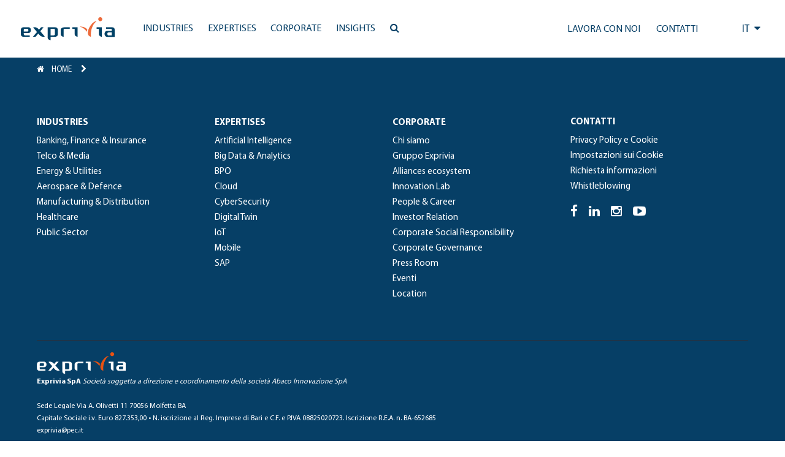

--- FILE ---
content_type: text/html; charset=UTF-8
request_url: https://www.exprivia.it/it-tile-strategy-innovation-forum/
body_size: 14370
content:
<!doctype html>
<html lang="it-IT">
<head>
	<meta charset="UTF-8"/>
	<meta name="viewport" content="width=device-width, initial-scale=1"/>
	<script type="text/javascript" data-cookieconsent="ignore">window.dataLayer=window.dataLayer||[];function gtag(){dataLayer.push(arguments);}gtag("consent","default",{ad_personalization:"denied",ad_storage:"denied",ad_user_data:"denied",analytics_storage:"denied",functionality_storage:"denied",personalization_storage:"denied",security_storage:"granted",wait_for_update:500,});gtag("set","ads_data_redaction",true);</script>
<script type="text/javascript" id="Cookiebot" src="https://consent.cookiebot.com/uc.js" data-implementation="wp" data-cbid="118e8d66-26b3-4913-a31b-37a3ebc63d17" data-culture="IT" data-blockingmode="auto"></script>
<title>Exprivia</title>
<meta name='robots' content='max-image-preview:large'/>
<link rel='dns-prefetch' href='//js-eu1.hs-scripts.com'/>
<link rel='dns-prefetch' href='//cdn.jsdelivr.net'/>
<link rel='dns-prefetch' href='//code.jquery.com'/>
<link rel='dns-prefetch' href='//ajax.googleapis.com'/>
<link rel='dns-prefetch' href='//maxcdn.bootstrapcdn.com'/>
<link rel="alternate" type="application/rss+xml" title="Exprivia &raquo; Feed" href="https://www.exprivia.it/feed/"/>
<link rel="alternate" type="application/rss+xml" title="Exprivia &raquo; Feed dei commenti" href="https://www.exprivia.it/comments/feed/"/>
<link rel="alternate" title="oEmbed (JSON)" type="application/json+oembed" href="https://www.exprivia.it/wp-json/oembed/1.0/embed?url=https%3A%2F%2Fwww.exprivia.it%2Fit-tile-strategy-innovation-forum%2F"/>
<link rel="alternate" title="oEmbed (XML)" type="text/xml+oembed" href="https://www.exprivia.it/wp-json/oembed/1.0/embed?url=https%3A%2F%2Fwww.exprivia.it%2Fit-tile-strategy-innovation-forum%2F&#038;format=xml"/>
<style id='wp-img-auto-sizes-contain-inline-css'>img:is([sizes=auto i],[sizes^="auto," i]){contain-intrinsic-size:3000px 1500px}</style>
<style id='wp-emoji-styles-inline-css'>img.wp-smiley,img.emoji{display:inline!important;border:none!important;box-shadow:none!important;height:1em!important;width:1em!important;margin:0 .07em!important;vertical-align:-.1em!important;background:none!important;padding:0!important}</style>
<link rel='stylesheet' id='wp-block-library-css' href='https://www.exprivia.it/wp-includes/css/dist/block-library/A.style.min.css,qver=c4bc71b1f4d90177a50b41ec144178af.pagespeed.cf.Ey8Q_jRO3Z.css' media='all'/>
<style id='global-styles-inline-css'>:root{--wp--preset--aspect-ratio--square:1;--wp--preset--aspect-ratio--4-3: 4/3;--wp--preset--aspect-ratio--3-4: 3/4;--wp--preset--aspect-ratio--3-2: 3/2;--wp--preset--aspect-ratio--2-3: 2/3;--wp--preset--aspect-ratio--16-9: 16/9;--wp--preset--aspect-ratio--9-16: 9/16;--wp--preset--color--black:#000;--wp--preset--color--cyan-bluish-gray:#abb8c3;--wp--preset--color--white:#fff;--wp--preset--color--pale-pink:#f78da7;--wp--preset--color--vivid-red:#cf2e2e;--wp--preset--color--luminous-vivid-orange:#ff6900;--wp--preset--color--luminous-vivid-amber:#fcb900;--wp--preset--color--light-green-cyan:#7bdcb5;--wp--preset--color--vivid-green-cyan:#00d084;--wp--preset--color--pale-cyan-blue:#8ed1fc;--wp--preset--color--vivid-cyan-blue:#0693e3;--wp--preset--color--vivid-purple:#9b51e0;--wp--preset--color--dark-gray:#28303d;--wp--preset--color--gray:#39414d;--wp--preset--color--green:#d1e4dd;--wp--preset--color--blue:#d1dfe4;--wp--preset--color--purple:#d1d1e4;--wp--preset--color--red:#e4d1d1;--wp--preset--color--orange:#e4dad1;--wp--preset--color--yellow:#eeeadd;--wp--preset--gradient--vivid-cyan-blue-to-vivid-purple:linear-gradient(135deg,#0693e3 0%,#9b51e0 100%);--wp--preset--gradient--light-green-cyan-to-vivid-green-cyan:linear-gradient(135deg,#7adcb4 0%,#00d082 100%);--wp--preset--gradient--luminous-vivid-amber-to-luminous-vivid-orange:linear-gradient(135deg,#fcb900 0%,#ff6900 100%);--wp--preset--gradient--luminous-vivid-orange-to-vivid-red:linear-gradient(135deg,#ff6900 0%,#cf2e2e 100%);--wp--preset--gradient--very-light-gray-to-cyan-bluish-gray:linear-gradient(135deg,#eee 0%,#a9b8c3 100%);--wp--preset--gradient--cool-to-warm-spectrum:linear-gradient(135deg,#4aeadc 0%,#9778d1 20%,#cf2aba 40%,#ee2c82 60%,#fb6962 80%,#fef84c 100%);--wp--preset--gradient--blush-light-purple:linear-gradient(135deg,#ffceec 0%,#9896f0 100%);--wp--preset--gradient--blush-bordeaux:linear-gradient(135deg,#fecda5 0%,#fe2d2d 50%,#6b003e 100%);--wp--preset--gradient--luminous-dusk:linear-gradient(135deg,#ffcb70 0%,#c751c0 50%,#4158d0 100%);--wp--preset--gradient--pale-ocean:linear-gradient(135deg,#fff5cb 0%,#b6e3d4 50%,#33a7b5 100%);--wp--preset--gradient--electric-grass:linear-gradient(135deg,#caf880 0%,#71ce7e 100%);--wp--preset--gradient--midnight:linear-gradient(135deg,#020381 0%,#2874fc 100%);--wp--preset--gradient--purple-to-yellow:linear-gradient(160deg,#d1d1e4 0%,#eeeadd 100%);--wp--preset--gradient--yellow-to-purple:linear-gradient(160deg,#eeeadd 0%,#d1d1e4 100%);--wp--preset--gradient--green-to-yellow:linear-gradient(160deg,#d1e4dd 0%,#eeeadd 100%);--wp--preset--gradient--yellow-to-green:linear-gradient(160deg,#eeeadd 0%,#d1e4dd 100%);--wp--preset--gradient--red-to-yellow:linear-gradient(160deg,#e4d1d1 0%,#eeeadd 100%);--wp--preset--gradient--yellow-to-red:linear-gradient(160deg,#eeeadd 0%,#e4d1d1 100%);--wp--preset--gradient--purple-to-red:linear-gradient(160deg,#d1d1e4 0%,#e4d1d1 100%);--wp--preset--gradient--red-to-purple:linear-gradient(160deg,#e4d1d1 0%,#d1d1e4 100%);--wp--preset--font-size--small:18px;--wp--preset--font-size--medium:20px;--wp--preset--font-size--large:24px;--wp--preset--font-size--x-large:42px;--wp--preset--font-size--extra-small:16px;--wp--preset--font-size--normal:20px;--wp--preset--font-size--extra-large:40px;--wp--preset--font-size--huge:96px;--wp--preset--font-size--gigantic:144px;--wp--preset--spacing--20:.44rem;--wp--preset--spacing--30:.67rem;--wp--preset--spacing--40:1rem;--wp--preset--spacing--50:1.5rem;--wp--preset--spacing--60:2.25rem;--wp--preset--spacing--70:3.38rem;--wp--preset--spacing--80:5.06rem;--wp--preset--shadow--natural:6px 6px 9px rgba(0,0,0,.2);--wp--preset--shadow--deep:12px 12px 50px rgba(0,0,0,.4);--wp--preset--shadow--sharp:6px 6px 0 rgba(0,0,0,.2);--wp--preset--shadow--outlined:6px 6px 0 -3px #fff , 6px 6px #000;--wp--preset--shadow--crisp:6px 6px 0 #000}:where(.is-layout-flex){gap:.5em}:where(.is-layout-grid){gap:.5em}body .is-layout-flex{display:flex}.is-layout-flex{flex-wrap:wrap;align-items:center}.is-layout-flex > :is(*, div){margin:0}body .is-layout-grid{display:grid}.is-layout-grid > :is(*, div){margin:0}:where(.wp-block-columns.is-layout-flex){gap:2em}:where(.wp-block-columns.is-layout-grid){gap:2em}:where(.wp-block-post-template.is-layout-flex){gap:1.25em}:where(.wp-block-post-template.is-layout-grid){gap:1.25em}.has-black-color{color:var(--wp--preset--color--black)!important}.has-cyan-bluish-gray-color{color:var(--wp--preset--color--cyan-bluish-gray)!important}.has-white-color{color:var(--wp--preset--color--white)!important}.has-pale-pink-color{color:var(--wp--preset--color--pale-pink)!important}.has-vivid-red-color{color:var(--wp--preset--color--vivid-red)!important}.has-luminous-vivid-orange-color{color:var(--wp--preset--color--luminous-vivid-orange)!important}.has-luminous-vivid-amber-color{color:var(--wp--preset--color--luminous-vivid-amber)!important}.has-light-green-cyan-color{color:var(--wp--preset--color--light-green-cyan)!important}.has-vivid-green-cyan-color{color:var(--wp--preset--color--vivid-green-cyan)!important}.has-pale-cyan-blue-color{color:var(--wp--preset--color--pale-cyan-blue)!important}.has-vivid-cyan-blue-color{color:var(--wp--preset--color--vivid-cyan-blue)!important}.has-vivid-purple-color{color:var(--wp--preset--color--vivid-purple)!important}.has-black-background-color{background-color:var(--wp--preset--color--black)!important}.has-cyan-bluish-gray-background-color{background-color:var(--wp--preset--color--cyan-bluish-gray)!important}.has-white-background-color{background-color:var(--wp--preset--color--white)!important}.has-pale-pink-background-color{background-color:var(--wp--preset--color--pale-pink)!important}.has-vivid-red-background-color{background-color:var(--wp--preset--color--vivid-red)!important}.has-luminous-vivid-orange-background-color{background-color:var(--wp--preset--color--luminous-vivid-orange)!important}.has-luminous-vivid-amber-background-color{background-color:var(--wp--preset--color--luminous-vivid-amber)!important}.has-light-green-cyan-background-color{background-color:var(--wp--preset--color--light-green-cyan)!important}.has-vivid-green-cyan-background-color{background-color:var(--wp--preset--color--vivid-green-cyan)!important}.has-pale-cyan-blue-background-color{background-color:var(--wp--preset--color--pale-cyan-blue)!important}.has-vivid-cyan-blue-background-color{background-color:var(--wp--preset--color--vivid-cyan-blue)!important}.has-vivid-purple-background-color{background-color:var(--wp--preset--color--vivid-purple)!important}.has-black-border-color{border-color:var(--wp--preset--color--black)!important}.has-cyan-bluish-gray-border-color{border-color:var(--wp--preset--color--cyan-bluish-gray)!important}.has-white-border-color{border-color:var(--wp--preset--color--white)!important}.has-pale-pink-border-color{border-color:var(--wp--preset--color--pale-pink)!important}.has-vivid-red-border-color{border-color:var(--wp--preset--color--vivid-red)!important}.has-luminous-vivid-orange-border-color{border-color:var(--wp--preset--color--luminous-vivid-orange)!important}.has-luminous-vivid-amber-border-color{border-color:var(--wp--preset--color--luminous-vivid-amber)!important}.has-light-green-cyan-border-color{border-color:var(--wp--preset--color--light-green-cyan)!important}.has-vivid-green-cyan-border-color{border-color:var(--wp--preset--color--vivid-green-cyan)!important}.has-pale-cyan-blue-border-color{border-color:var(--wp--preset--color--pale-cyan-blue)!important}.has-vivid-cyan-blue-border-color{border-color:var(--wp--preset--color--vivid-cyan-blue)!important}.has-vivid-purple-border-color{border-color:var(--wp--preset--color--vivid-purple)!important}.has-vivid-cyan-blue-to-vivid-purple-gradient-background{background:var(--wp--preset--gradient--vivid-cyan-blue-to-vivid-purple)!important}.has-light-green-cyan-to-vivid-green-cyan-gradient-background{background:var(--wp--preset--gradient--light-green-cyan-to-vivid-green-cyan)!important}.has-luminous-vivid-amber-to-luminous-vivid-orange-gradient-background{background:var(--wp--preset--gradient--luminous-vivid-amber-to-luminous-vivid-orange)!important}.has-luminous-vivid-orange-to-vivid-red-gradient-background{background:var(--wp--preset--gradient--luminous-vivid-orange-to-vivid-red)!important}.has-very-light-gray-to-cyan-bluish-gray-gradient-background{background:var(--wp--preset--gradient--very-light-gray-to-cyan-bluish-gray)!important}.has-cool-to-warm-spectrum-gradient-background{background:var(--wp--preset--gradient--cool-to-warm-spectrum)!important}.has-blush-light-purple-gradient-background{background:var(--wp--preset--gradient--blush-light-purple)!important}.has-blush-bordeaux-gradient-background{background:var(--wp--preset--gradient--blush-bordeaux)!important}.has-luminous-dusk-gradient-background{background:var(--wp--preset--gradient--luminous-dusk)!important}.has-pale-ocean-gradient-background{background:var(--wp--preset--gradient--pale-ocean)!important}.has-electric-grass-gradient-background{background:var(--wp--preset--gradient--electric-grass)!important}.has-midnight-gradient-background{background:var(--wp--preset--gradient--midnight)!important}.has-small-font-size{font-size:var(--wp--preset--font-size--small)!important}.has-medium-font-size{font-size:var(--wp--preset--font-size--medium)!important}.has-large-font-size{font-size:var(--wp--preset--font-size--large)!important}.has-x-large-font-size{font-size:var(--wp--preset--font-size--x-large)!important}</style>

<style id='classic-theme-styles-inline-css'>.wp-block-button__link{color:#fff;background-color:#32373c;border-radius:9999px;box-shadow:none;text-decoration:none;padding:calc(.667em + 2px) calc(1.333em + 2px);font-size:1.125em}.wp-block-file__button{background:#32373c;color:#fff;text-decoration:none}</style>
<style id='twenty-twenty-one-custom-color-overrides-css' media='all'></style>
<link rel='stylesheet' id='twenty-twenty-one-style-css' href='https://www.exprivia.it/wp-content/themes/twentytwentyone/A.style.css,qver=1.0.0.pagespeed.cf.AOI_8BhH6Y.css' media='all'/>
<link rel='stylesheet' id='twenty-twenty-one-print-style-css' href='https://www.exprivia.it/wp-content/themes/twentytwentyone/assets/css/A.print.css,qver=1.0.0.pagespeed.cf.qVAzrlg_OG.css' media='print'/>
<link rel='stylesheet' id='exprivia-frontend-css-css' href='https://www.exprivia.it/wp-content/themes/exprivia/assets/css/frontend/style-frontend.css?ver=1769536295' media='all'/>
<link rel='stylesheet' id='fancybox-frontend-css-css' href='https://cdn.jsdelivr.net/npm/@fancyapps/ui@4.0/dist/fancybox.css?ver=c4bc71b1f4d90177a50b41ec144178af' media='all'/>
<link rel='stylesheet' id='fontawesome-frontend-css-css' href='https://maxcdn.bootstrapcdn.com/font-awesome/4.5.0/css/font-awesome.min.css?ver=c4bc71b1f4d90177a50b41ec144178af' media='all'/>
<link rel='stylesheet' id='slick-frontend-css-css' href='//cdn.jsdelivr.net/npm/slick-carousel@1.8.1/slick/slick.css?ver=c4bc71b1f4d90177a50b41ec144178af' media='all'/>
<script id="twenty-twenty-one-ie11-polyfills-js-after">(Element.prototype.matches&&Element.prototype.closest&&window.NodeList&&NodeList.prototype.forEach)||document.write('<script src="https://www.exprivia.it/wp-content/themes/twentytwentyone/assets/js/polyfills.js?ver=1.0.0"></scr'+'ipt>');</script>
<script src="https://www.exprivia.it/wp-content/themes/twentytwentyone/assets/js/primary-navigation.js,qver=1.0.0.pagespeed.jm.m-43hbEICx.js" id="twenty-twenty-one-primary-navigation-script-js" defer data-wp-strategy="defer"></script>
<script src="https://cdn.jsdelivr.net/npm/@fancyapps/ui@4.0/dist/fancybox.umd.js?ver=c4bc71b1f4d90177a50b41ec144178af" id="fancybox-frontend-js-js"></script>
<script src="https://code.jquery.com/jquery-3.6.0.min.js?ver=c4bc71b1f4d90177a50b41ec144178af" id="jquery-frontend-js-js"></script>
<script src="https://ajax.googleapis.com/ajax/libs/jqueryui/1.13.2/jquery-ui.min.js?ver=c4bc71b1f4d90177a50b41ec144178af" id="jquery-ui-frontend-js-js"></script>
<script src="//cdn.jsdelivr.net/npm/slick-carousel@1.8.1/slick/slick.min.js?ver=c4bc71b1f4d90177a50b41ec144178af" id="slick-frontend-js-js"></script>
<script src="https://www.exprivia.it/wp-content/themes/exprivia/assets/js/frontend/map.js,qver==1.0+script.js,qver==1769536295.pagespeed.jc.ipkoPKuOlk.js"></script><script>eval(mod_pagespeed_Ol2R8Lr9Tg);</script>
<script>eval(mod_pagespeed_oTzz7QNgOl);</script>
<link rel="https://api.w.org/" href="https://www.exprivia.it/wp-json/"/><link rel="EditURI" type="application/rsd+xml" title="RSD" href="https://www.exprivia.it/xmlrpc.php?rsd"/>

<link rel="canonical" href="https://www.exprivia.it/it-tile-strategy-innovation-forum/"/>
<link rel='shortlink' href='https://www.exprivia.it/?p=43500'/>
			<!-- DO NOT COPY THIS SNIPPET! Start of Page Analytics Tracking for HubSpot WordPress plugin v11.3.33-->
			<script class="hsq-set-content-id" data-content-id="blog-post">var _hsq=_hsq||[];_hsq.push(["setContentType","blog-post"]);</script>
			<!-- DO NOT COPY THIS SNIPPET! End of Page Analytics Tracking for HubSpot WordPress plugin -->
			      <link rel="icon" href="/wp-content/themes/exprivia/assets/images/xfavicon.png.pagespeed.ic.9I_dOizETu.webp" type="image/x-icon"/>
      <link rel="shortcut icon" href="/wp-content/themes/exprivia/assets/images/xfavicon.png.pagespeed.ic.9I_dOizETu.webp" type="image/x-icon"/>
      <meta name="google-site-verification" content="PtRq3qPVhL_oCqYjt9Bu5Ihuo7me0W8xg_k5Q-NkxHs"/>
          <meta property="og:title" content="Strategy Innovation Forum"/>
      <meta property="og:type" content="article"/>
      <meta property="og:url" content="/it-tile-strategy-innovation-forum/"/>
      <script>(function(i,s,o,g,r,a,m){i['GoogleAnalyticsObject']=r;i[r]=i[r]||function(){(i[r].q=i[r].q||[]).push(arguments)},i[r].l=1*new Date();a=s.createElement(o),m=s.getElementsByTagName(o)[0];a.async=1;a.src=g;m.parentNode.insertBefore(a,m)})(window,document,'script','https://www.google-analytics.com/analytics.js','ga');ga('create','UA-81338456-1',{cookie_flags:'SameSite=None;Secure'});ga('send','pageview');</script>
	<!-- Google tag (gtag.js) -->
	<script async src="https://www.googletagmanager.com/gtag/js?id=G-57KXN50228"></script>
	<script>window.dataLayer=window.dataLayer||[];function gtag(){dataLayer.push(arguments);}gtag('js',new Date());gtag('config','G-57KXN50228',{cookie_flags:'SameSite=None;Secure'});</script>
</head>

<body class="wp-singular tile-template-default single single-tile postid-43500 wp-embed-responsive wp-theme-twentytwentyone wp-child-theme-exprivia is-light-theme no-js singular has-main-navigation">
<div id="page" class="site">
	<a class="skip-link screen-reader-text" href="#content">Salta al contenuto</a>

	      <style>.tile.hoverTile{overflow:hidden}.tile.hoverTile:hover:after{opacity:1}.tile.hoverTile:after{content:"";position:absolute;top:0;left:0;width:100%;height:100%;background: #03456329;opacity:0;transition:.3s all ease-in-out;z-index:0}.tile.hoverTile:hover .customBackground{transform:scale(1.05)}</style>
        
    <div id="site_header" class="newHeader">
      <div id="accentratore_body_1">
        <span class="mobileOverlay"></span>
        <div id="top">
          <div class="mobile-search">
            <i class="fa fa-bars" aria-hidden="true" onClick="openMobileMenu()"></i>
            <a class="lente" href="https://www.exprivia.it/it/ricerca/"><i class="fa fa-search" aria-hidden="true"></i></a>
          </div>         
          <div class="main-bar sfondo">
            <div>
              <a class="" href="/it/"><img class="logo" alt="Exprivia logo" src="/wp-content/themes/exprivia/assets/images/logo-exprivia.svg"></a>
            </div>
            <div id="menu-orizzontale-aree">
              <div class="logoSidebar">
                <img class="logo" alt="Exprivia logo" src="/wp-content/themes/exprivia/assets/images/logo-exprivia.svg">
                <i onClick="closeMobileMenu()" class="fa fa-times-circle" aria-hidden="true"></i>
              </div>
              <div>
                
	<nav id="site-navigation" class="primary-navigation" aria-label="Menu principale">
		<div class="menu-button-container">
			<button id="primary-mobile-menu" class="button" aria-controls="primary-menu-list" aria-expanded="false">
				<span class="dropdown-icon open">Menu					<svg class="svg-icon" width="24" height="24" aria-hidden="true" role="img" focusable="false" viewBox="0 0 24 24" fill="none" xmlns="http://www.w3.org/2000/svg"><path fill-rule="evenodd" clip-rule="evenodd" d="M4.5 6H19.5V7.5H4.5V6ZM4.5 12H19.5V13.5H4.5V12ZM19.5 18H4.5V19.5H19.5V18Z" fill="currentColor"/></svg>				</span>
				<span class="dropdown-icon close">Chiudi					<svg class="svg-icon" width="24" height="24" aria-hidden="true" role="img" focusable="false" viewBox="0 0 24 24" fill="none" xmlns="http://www.w3.org/2000/svg"><path fill-rule="evenodd" clip-rule="evenodd" d="M12 10.9394L5.53033 4.46973L4.46967 5.53039L10.9393 12.0001L4.46967 18.4697L5.53033 19.5304L12 13.0607L18.4697 19.5304L19.5303 18.4697L13.0607 12.0001L19.5303 5.53039L18.4697 4.46973L12 10.9394Z" fill="currentColor"/></svg>				</span>
			</button><!-- #primary-mobile-menu -->
		</div><!-- .menu-button-container -->
		<div class="primary-menu-container"><ul id="primary-menu-list" class="menu-wrapper"><li id="menu-item-19766" class="menu-item menu-item-type-custom menu-item-object-custom menu-item-has-children menu-item-19766"><a><span>Industries</span><p class="menu-item-description"><span>Industries|Un’offerta vincente su ogni mercato.</span></p></a><button class="sub-menu-toggle" aria-expanded="false" onClick="twentytwentyoneExpandSubMenu(this)"><span class="icon-plus"><svg class="svg-icon" width="18" height="18" aria-hidden="true" role="img" focusable="false" viewBox="0 0 24 24" fill="none" xmlns="http://www.w3.org/2000/svg"><path fill-rule="evenodd" clip-rule="evenodd" d="M18 11.2h-5.2V6h-1.6v5.2H6v1.6h5.2V18h1.6v-5.2H18z" fill="currentColor"/></svg></span><span class="icon-minus"><svg class="svg-icon" width="18" height="18" aria-hidden="true" role="img" focusable="false" viewBox="0 0 24 24" fill="none" xmlns="http://www.w3.org/2000/svg"><path fill-rule="evenodd" clip-rule="evenodd" d="M6 11h12v2H6z" fill="currentColor"/></svg></span><span class="screen-reader-text">Apri menu</span></button>
<ul class="sub-menu">
<li class="primoDiv"><span class="title-tendina">Industries</span><span class="subtitle-tendina">Un’offerta vincente su ogni mercato.</span></li><li><ul class="p-0">	<li id="menu-item-19796" class="menu-item menu-item-type-post_type menu-item-object-tile menu-item-19796"><a href="https://www.exprivia.it/it-tile-227-exprivia-banking-finance-insurance-aiutiamo-gli-istituti-finanziari-a-tenere-in-conto-le-aspettative-di-ogni-loro-cliente/"><span>Banking, Finance &#038; Insurance</span><span>Tecnologia e processi: il binomio del futuro</span></a></li>
	<li id="menu-item-21644" class="menu-item menu-item-type-post_type menu-item-object-tile menu-item-21644"><a href="https://www.exprivia.it/it-tile-257-exprivia-telco-media-riduciamo-la-complessitagrave-dellebr-reti-per-rendere-le-connessionibr-piugrave-agili/"><span>Telco &#038; Media</span><span>Agilità, efficienza e usabilità per la qualita di servizio</span></a></li>
	<li id="menu-item-21657" class="menu-item menu-item-type-post_type menu-item-object-tile menu-item-21657"><a href="https://www.exprivia.it/it-tile-232-exprivia-energy-utilities-innoviamo-il-mondo-dell39energia-unendo-l39utility-al-consapevole/"><span>Energy &#038; Utilities</span><span>Energy &#038; Utilities</span></a></li>
	<li id="menu-item-21658" class="menu-item menu-item-type-post_type menu-item-object-tile menu-item-21658"><a href="https://www.exprivia.it/it-tile-226-exprivia-aerospace-defence-progettiamo-sistemi-che-rendono-semplici-gli-scenari-piugrave-complessi/"><span>Aerospace &#038; Defence</span><span>Digitale è difesa. Per mare, terra e cielo</span></a></li>
</ul></li><li><ul class="p-0">	<li id="menu-item-21667" class="menu-item menu-item-type-post_type menu-item-object-tile menu-item-21667"><a href="https://www.exprivia.it/it-tile-256-lavoriamo-per-costruire-unbr-mondo-migliore-in-cui-lavorare/"><span>Manufacturing &#038; Distribution</span><span>Verso l&#8217;impresa 4.0</span></a></li>
	<li id="menu-item-21670" class="menu-item menu-item-type-post_type menu-item-object-tile menu-item-21670"><a href="https://www.exprivia.it/it-tile-228-exprivia-healthcare-lavoriamo-per-una-sanitagrave-che-non-chieda-piugrave-ai-malati-di-essere-pazienti/"><span>Healthcare</span><span>Sistemi per la sanità d&#8217;eccellenza</span></a></li>
	<li id="menu-item-21671" class="menu-item menu-item-type-post_type menu-item-object-tile menu-item-21671"><a href="https://www.exprivia.it/it-tile-255-exprivia-public-sector-crediamo-nell39evoluzione-dellabr-pa-a-cominciare-dallabr-scomparsa-della-coda/"><span>Public Sector</span><span>PA efficiente e cittadinanza digitale</span></a></li>
</ul></li></ul>
</li>
<li id="menu-item-19767" class="menu-item menu-item-type-custom menu-item-object-custom menu-item-has-children menu-item-19767"><a href="#"><span>Expertises</span><p class="menu-item-description"><span>Expertises|Per costruire il futuro, bisogna averlo ben presente.</span></p></a><button class="sub-menu-toggle" aria-expanded="false" onClick="twentytwentyoneExpandSubMenu(this)"><span class="icon-plus"><svg class="svg-icon" width="18" height="18" aria-hidden="true" role="img" focusable="false" viewBox="0 0 24 24" fill="none" xmlns="http://www.w3.org/2000/svg"><path fill-rule="evenodd" clip-rule="evenodd" d="M18 11.2h-5.2V6h-1.6v5.2H6v1.6h5.2V18h1.6v-5.2H18z" fill="currentColor"/></svg></span><span class="icon-minus"><svg class="svg-icon" width="18" height="18" aria-hidden="true" role="img" focusable="false" viewBox="0 0 24 24" fill="none" xmlns="http://www.w3.org/2000/svg"><path fill-rule="evenodd" clip-rule="evenodd" d="M6 11h12v2H6z" fill="currentColor"/></svg></span><span class="screen-reader-text">Apri menu</span></button>
<ul class="sub-menu">
<li class="primoDiv"><span class="title-tendina">Expertises</span><span class="subtitle-tendina">Per costruire il futuro, bisogna averlo ben presente.</span></li><li><ul class="p-0">	<li id="menu-item-42635" class="menu-item menu-item-type-post_type menu-item-object-tile menu-item-42635"><a href="https://www.exprivia.it/it-tile-artificial-intelligence-abbiamo-doti-naturali-per-applicare-intelligenza-artificiale-ai-tuoi-processi/"><span>Artificial Intelligence</span><span>Abbiamo doti naturali per applicare Intelligenza Artificiale ai tuoi processi</span></a></li>
	<li id="menu-item-21681" class="menu-item menu-item-type-post_type menu-item-object-tile menu-item-21681"><a href="https://www.exprivia.it/it-tile-233-volumi-velocitagrave-variabilitagrave-e-virtualitagrave-per-vincere-sui-mercati/"><span>Big Data &#038; Analytics</span><span>Dominare le informazioni per dominare il mercato</span></a></li>
	<li id="menu-item-21700" class="menu-item menu-item-type-post_type menu-item-object-tile menu-item-21700"><a href="https://www.exprivia.it/it-tile-239-exprivia-bpo-il-partner-d39affaribr-piugrave-affidabile/"><span>BPO</span><span>Outsourcing per competere</span></a></li>
	<li id="menu-item-21682" class="menu-item menu-item-type-post_type menu-item-object-tile menu-item-21682"><a href="https://www.exprivia.it/it-tile-236-exprivia-web-cloud-la-nuvola-della-memoria/"><span>Cloud</span><span>La rivoluzione tra le nuvole</span></a></li>
</ul></li><li><ul class="p-0">	<li id="menu-item-21697" class="menu-item menu-item-type-post_type menu-item-object-tile menu-item-21697"><a href="https://www.exprivia.it/it-tile-238-cybersecurity-ottimizzare-gli-investimenti-br-per-ridurre-il-rischio-complessivo/"><span>CyberSecurity</span><span>Ottimizzare gli investimenti per ridurre il rischio complessivo</span></a></li>
	<li id="menu-item-42529" class="menu-item menu-item-type-post_type menu-item-object-tile menu-item-42529"><a href="https://www.exprivia.it/it-tile-digital-twin-mai-stato-cosi-facile-per-chi-lavora-sul-campo/"><span>Digital Twin</span><span>Mai stato così facile per chi lavora sul campo</span></a></li>
	<li id="menu-item-21685" class="menu-item menu-item-type-post_type menu-item-object-tile menu-item-21685"><a href="https://www.exprivia.it/it-tile-234-exprivia-iot-concretamente-virtuale/"><span>IoT</span><span>Internet of Things, il futuro presente</span></a></li>
	<li id="menu-item-21698" class="menu-item menu-item-type-post_type menu-item-object-tile menu-item-21698"><a href="https://www.exprivia.it/it-tile-235-web-mobile-exprivia-web-mobilebr-ovunque-sei/"><span>Mobile</span><span>Crescere con la strategia BYOD</span></a></li>
</ul></li><li><ul class="p-0">	<li id="menu-item-21699" class="menu-item menu-item-type-post_type menu-item-object-tile menu-item-21699"><a href="https://www.exprivia.it/it-tile-237-exprivia-sap-gold-partner-piugrave-efficienza-digitale-piugrave-efficacia-aziendale-piugrave-presenza-sul-mercato/"><span>SAP</span><span>Il digitale per l&#8217;impresa intelligente e vincente</span></a></li>
</ul></li></ul>
</li>
<li id="menu-item-19768" class="menu-item menu-item-type-custom menu-item-object-custom menu-item-has-children menu-item-19768"><a href="#"><span>Corporate</span><p class="menu-item-description"><span>Corporate|Un gruppo internazionale per abilitare i processi della trasformazione digitale.</span></p></a><button class="sub-menu-toggle" aria-expanded="false" onClick="twentytwentyoneExpandSubMenu(this)"><span class="icon-plus"><svg class="svg-icon" width="18" height="18" aria-hidden="true" role="img" focusable="false" viewBox="0 0 24 24" fill="none" xmlns="http://www.w3.org/2000/svg"><path fill-rule="evenodd" clip-rule="evenodd" d="M18 11.2h-5.2V6h-1.6v5.2H6v1.6h5.2V18h1.6v-5.2H18z" fill="currentColor"/></svg></span><span class="icon-minus"><svg class="svg-icon" width="18" height="18" aria-hidden="true" role="img" focusable="false" viewBox="0 0 24 24" fill="none" xmlns="http://www.w3.org/2000/svg"><path fill-rule="evenodd" clip-rule="evenodd" d="M6 11h12v2H6z" fill="currentColor"/></svg></span><span class="screen-reader-text">Apri menu</span></button>
<ul class="sub-menu">
<li class="primoDiv"><span class="title-tendina">Corporate</span><span class="subtitle-tendina">Un gruppo internazionale per abilitare i processi della trasformazione digitale.</span></li><li><ul class="p-0">	<li id="menu-item-21728" class="menu-item menu-item-type-post_type menu-item-object-tile menu-item-21728"><a href="https://www.exprivia.it/it-tile-chi-siamo/"><span>Chi siamo</span><span>Essere Exprivia</span></a></li>
	<li id="menu-item-46703" class="menu-item menu-item-type-post_type menu-item-object-tile menu-item-46703"><a href="https://www.exprivia.it/it-tile-exprivia-group/"><span>Gruppo Exprivia</span><span>Un&#8217; offerta completa</span></a></li>
	<li id="menu-item-44847" class="menu-item menu-item-type-post_type menu-item-object-page menu-item-44847"><a href="https://www.exprivia.it/it/alliance-ecosystem-partners/"><span>Alliances ecosystem</span><span>Il valore della rete</span></a></li>
	<li id="menu-item-21729" class="menu-item menu-item-type-post_type menu-item-object-tile menu-item-21729"><a href="https://www.exprivia.it/it-tile-242-l39innovazione-per-esplorare-e-costruire-nuove-opportunitagrave-di-business/"><span>Innovation Lab</span><span>La fucina delle idee</span></a></li>
</ul></li><li><ul class="p-0">	<li id="menu-item-21730" class="menu-item menu-item-type-post_type menu-item-object-tile menu-item-21730"><a href="https://www.exprivia.it/it-tile-214-stai-cercando-la-tua-via/"><span>People &#038; Career</span><span>Lavorare con Exprivia</span></a></li>
	<li id="menu-item-21731" class="menu-item menu-item-type-post_type menu-item-object-tile menu-item-21731"><a href="https://www.exprivia.it/it-tile-244-expriviabr-investor-relation/"><span>Investor Relation</span><span>I numeri Exprivia</span></a></li>
	<li id="menu-item-21732" class="menu-item menu-item-type-post_type menu-item-object-tile menu-item-21732"><a href="https://www.exprivia.it/it-tile-245-corporate-social-responsibility/"><span>Corporate Social Responsibility</span><span>I valori del Gruppo</span></a></li>
	<li id="menu-item-21733" class="menu-item menu-item-type-post_type menu-item-object-tile menu-item-21733"><a href="https://www.exprivia.it/it-tile-246-corporate-governance/"><span>Corporate Governance</span><span>Organi di governo</span></a></li>
</ul></li><li><ul class="p-0">	<li id="menu-item-21871" class="menu-item menu-item-type-post_type menu-item-object-page menu-item-21871"><a href="https://www.exprivia.it/it/press-room/"><span>Press Room</span><span>Ufficio stampa e media coverage</span></a></li>
	<li id="menu-item-29757" class="menu-item menu-item-type-post_type menu-item-object-page menu-item-29757"><a href="https://www.exprivia.it/it/eventi/"><span>Eventi</span><span>Tutti gli eventi</span></a></li>
	<li id="menu-item-31176" class="menu-item menu-item-type-post_type menu-item-object-page menu-item-31176"><a href="https://www.exprivia.it/it/location/"><span>Location</span><span>Exprivia nel mondo</span></a></li>
</ul></li></ul>
</li>
<li id="menu-item-44842" class="menu-item menu-item-type-custom menu-item-object-custom menu-item-has-children menu-item-44842"><a><span>Insights</span><p class="menu-item-description"><span>Insights|Quando l’esperienza si fa consapevolezza.</span></p></a><button class="sub-menu-toggle" aria-expanded="false" onClick="twentytwentyoneExpandSubMenu(this)"><span class="icon-plus"><svg class="svg-icon" width="18" height="18" aria-hidden="true" role="img" focusable="false" viewBox="0 0 24 24" fill="none" xmlns="http://www.w3.org/2000/svg"><path fill-rule="evenodd" clip-rule="evenodd" d="M18 11.2h-5.2V6h-1.6v5.2H6v1.6h5.2V18h1.6v-5.2H18z" fill="currentColor"/></svg></span><span class="icon-minus"><svg class="svg-icon" width="18" height="18" aria-hidden="true" role="img" focusable="false" viewBox="0 0 24 24" fill="none" xmlns="http://www.w3.org/2000/svg"><path fill-rule="evenodd" clip-rule="evenodd" d="M6 11h12v2H6z" fill="currentColor"/></svg></span><span class="screen-reader-text">Apri menu</span></button>
<ul class="sub-menu">
<li class="primoDiv"><span class="title-tendina">Insights</span><span class="subtitle-tendina">Quando l’esperienza si fa consapevolezza.</span></li><li><ul class="p-0">	<li id="menu-item-44844" class="menu-item menu-item-type-post_type menu-item-object-page menu-item-44844"><a href="https://www.exprivia.it/it/case-history/"><span>Case history</span><span>Parlano i fatti</span></a></li>
	<li id="menu-item-45625" class="menu-item menu-item-type-taxonomy menu-item-object-category menu-item-45625"><a href="https://www.exprivia.it/category/magazine/"><span>Magazine</span><span>Messaggi dal futuro</span></a></li>
	<li id="menu-item-44843" class="menu-item menu-item-type-post_type menu-item-object-page menu-item-44843"><a href="https://www.exprivia.it/it/tech-talk-hub/"><span>Podcast</span><span>Parola degli esperti</span></a></li>
	<li id="menu-item-44846" class="menu-item menu-item-type-post_type menu-item-object-tile menu-item-44846"><a href="https://www.exprivia.it/it-tile-5665-progetti-di-ricerca/"><span>Progetti di ricerca</span><span>Sviluppiamo soluzioni rivoluzionarie</span></a></li>
</ul></li><li><ul class="p-0">	<li id="menu-item-44901" class="menu-item menu-item-type-post_type menu-item-object-page menu-item-44901"><a href="https://www.exprivia.it/it/drill-down-sul-cambiamento/"><span>Whitepapers</span><span>Drill down sul cambiamento</span></a></li>
</ul></li></ul>
</li>
<li id="menu-item-42057" class="menu-item menu-item-type-post_type menu-item-object-page menu-item-42057"><a href="https://www.exprivia.it/it/ricerca/"><span><i class="fa fa-search" aria-hidden="true"></i></span></a></li>
<li id="menu-item-42058" class="menu-item menu-item-type-custom menu-item-object-custom menu-item-42058"><a href="https://exprivia.intervieweb.it/it/career"><span>Lavora con noi</span></a></li>
<li id="menu-item-42062" class="menu-item menu-item-type-post_type menu-item-object-page menu-item-42062"><a href="https://www.exprivia.it/it/location/"><span>Location</span></a></li>
<li id="menu-item-42060" class="menu-item menu-item-type-post_type menu-item-object-page menu-item-42060"><a href="https://www.exprivia.it/it/contatti/"><span>Contatti</span></a></li>
</ul></div>	</nav><!-- #site-navigation -->
                <div class="dropLang">
                  <a href="/it-tile-strategy-innovation-forum/">IT</a>
                  <a href="/en/">EN</a>
                  <a href="/es/">ES</a>
                                  </div>
                <div class="socials">
                  <a href="https://www.facebook.com/exprivia.ICT/" title="Facebook" target="_blank" rel="noopener noreferrer"><i class="fa fa-facebook" aria-hidden="true"></i></a>
                  <a href="https://www.linkedin.com/company/exprivia" title="LinkedIn" target="_blank" rel="noopener noreferrer"><i class="fa fa-linkedin" aria-hidden="true"></i></a>
                  <a href="https://www.instagram.com/exprivia_/" title="Instagram" target="_blank" rel="noopener noreferrer"><i class="fa fa-instagram" aria-hidden="true"></i></a>
                  <a href="https://www.youtube.com/channel/UCX5GL2lB2c1SZgPHOiqbr7Q?view_as=subscriber" title="Youtube" target="_blank" rel="noopener noreferrer"><i class="fa fa-youtube-play" aria-hidden="true"></i></a>
                </div>
              </div>
            </div>
            <div class="secondary-bar">
              <div class="upper-menu-container"><ul id="upper-menu-list" class="menu-wrapper"><li id="menu-item-19763" class="menu-item menu-item-type-custom menu-item-object-custom menu-item-19763"><a target="_blank" href="https://exprivia.intervieweb.it/it/career"><span>LAVORA CON NOI</span></a></li>
<li id="menu-item-19765" class="menu-item menu-item-type-post_type menu-item-object-page menu-item-19765"><a href="https://www.exprivia.it/it/contatti/"><span>Contatti</span></a></li>
</ul></div>              <div class="socials">
                <a href="https://www.facebook.com/exprivia.ICT/" title="Facebook" target="_blank" rel="noopener noreferrer"><i class="fa fa-facebook" aria-hidden="true"></i></a>
                <a href="https://www.linkedin.com/company/exprivia" title="LinkedIn" target="_blank" rel="noopener noreferrer"><i class="fa fa-linkedin" aria-hidden="true"></i></a>
                <a href="https://www.instagram.com/exprivia_/" title="Instagram" target="_blank" rel="noopener noreferrer"><i class="fa fa-instagram" aria-hidden="true"></i></a>
                <a href="https://www.youtube.com/channel/UCX5GL2lB2c1SZgPHOiqbr7Q?view_as=subscriber" title="Youtube" target="_blank" rel="noopener noreferrer"><i class="fa fa-youtube-play" aria-hidden="true"></i></a>
              </div>
              <div class="langSelector">
                                <span class="currentLang">IT&nbsp;&nbsp;<i class="fa fa-caret-down" aria-hidden="true"></i></span>
                <div class="dropLang">
                  <a href="/it-tile-strategy-innovation-forum/"><i class="fa fa-check" aria-hidden="true"></i> Italiano (IT)</a>
                  <a href="/en/">English (EN)</a>
                  <a href="/es/">Español (ES)</a>
                                  </div>
              </div>
            </div>
          </div>
        </div>
      </div>
    </div>
  
	<div id="content" class="site-content">
		<div id="primary" class="content-area">
			<main id="main" class="site-main">
<style>.entry-header{min-height:23rem;display:flex;align-items:center}</style>
<div class="breadcrumbs">
  <a href="/"><i class="fa fa-home"></i>Home</a>
  <i class="fa fa-chevron-right 1"></i>
    <span></span>
</div>
<article id="post-43500" class="post-43500 tile type-tile status-publish hentry entry">
    <!-- press -->
    <!-- end press -->
      <!-- init children -->


    
  <div class="tile-container childrenContainer">
      </div>

  
<!-- end children -->
</article><!-- #post-43500 -->

			</main><!-- #main -->
		</div><!-- #primary -->
	</div><!-- #content -->

	<footer id="colophon" class="site-footer">
    <div id="bottom">
			<div class="footerMenus">
				<div>
					<div class="footer-primary-menu-container"><ul id="footer-primary-menu-list" class="footer-menu-wrapper"><li class="menu-item menu-item-type-custom menu-item-object-custom menu-item-has-children menu-item-19766"><a><span>Industries</span><p class="menu-item-description"><span>Industries|Un’offerta vincente su ogni mercato.</span></p></a><button class="sub-menu-toggle" aria-expanded="false" onClick="twentytwentyoneExpandSubMenu(this)"><span class="icon-plus"><svg class="svg-icon" width="18" height="18" aria-hidden="true" role="img" focusable="false" viewBox="0 0 24 24" fill="none" xmlns="http://www.w3.org/2000/svg"><path fill-rule="evenodd" clip-rule="evenodd" d="M18 11.2h-5.2V6h-1.6v5.2H6v1.6h5.2V18h1.6v-5.2H18z" fill="currentColor"/></svg></span><span class="icon-minus"><svg class="svg-icon" width="18" height="18" aria-hidden="true" role="img" focusable="false" viewBox="0 0 24 24" fill="none" xmlns="http://www.w3.org/2000/svg"><path fill-rule="evenodd" clip-rule="evenodd" d="M6 11h12v2H6z" fill="currentColor"/></svg></span><span class="screen-reader-text">Apri menu</span></button>
<ul class="sub-menu">
	<li class="menu-item menu-item-type-post_type menu-item-object-tile menu-item-19796"><a href="https://www.exprivia.it/it-tile-227-exprivia-banking-finance-insurance-aiutiamo-gli-istituti-finanziari-a-tenere-in-conto-le-aspettative-di-ogni-loro-cliente/"><span>Banking, Finance &#038; Insurance</span><span>Tecnologia e processi: il binomio del futuro</span></a></li>
	<li class="menu-item menu-item-type-post_type menu-item-object-tile menu-item-21644"><a href="https://www.exprivia.it/it-tile-257-exprivia-telco-media-riduciamo-la-complessitagrave-dellebr-reti-per-rendere-le-connessionibr-piugrave-agili/"><span>Telco &#038; Media</span><span>Agilità, efficienza e usabilità per la qualita di servizio</span></a></li>
	<li class="menu-item menu-item-type-post_type menu-item-object-tile menu-item-21657"><a href="https://www.exprivia.it/it-tile-232-exprivia-energy-utilities-innoviamo-il-mondo-dell39energia-unendo-l39utility-al-consapevole/"><span>Energy &#038; Utilities</span><span>Energy &#038; Utilities</span></a></li>
	<li class="menu-item menu-item-type-post_type menu-item-object-tile menu-item-21658"><a href="https://www.exprivia.it/it-tile-226-exprivia-aerospace-defence-progettiamo-sistemi-che-rendono-semplici-gli-scenari-piugrave-complessi/"><span>Aerospace &#038; Defence</span><span>Digitale è difesa. Per mare, terra e cielo</span></a></li>
	<li class="menu-item menu-item-type-post_type menu-item-object-tile menu-item-21667"><a href="https://www.exprivia.it/it-tile-256-lavoriamo-per-costruire-unbr-mondo-migliore-in-cui-lavorare/"><span>Manufacturing &#038; Distribution</span><span>Verso l&#8217;impresa 4.0</span></a></li>
	<li class="menu-item menu-item-type-post_type menu-item-object-tile menu-item-21670"><a href="https://www.exprivia.it/it-tile-228-exprivia-healthcare-lavoriamo-per-una-sanitagrave-che-non-chieda-piugrave-ai-malati-di-essere-pazienti/"><span>Healthcare</span><span>Sistemi per la sanità d&#8217;eccellenza</span></a></li>
	<li class="menu-item menu-item-type-post_type menu-item-object-tile menu-item-21671"><a href="https://www.exprivia.it/it-tile-255-exprivia-public-sector-crediamo-nell39evoluzione-dellabr-pa-a-cominciare-dallabr-scomparsa-della-coda/"><span>Public Sector</span><span>PA efficiente e cittadinanza digitale</span></a></li>
</ul>
</li>
<li class="menu-item menu-item-type-custom menu-item-object-custom menu-item-has-children menu-item-19767"><a href="#"><span>Expertises</span><p class="menu-item-description"><span>Expertises|Per costruire il futuro, bisogna averlo ben presente.</span></p></a><button class="sub-menu-toggle" aria-expanded="false" onClick="twentytwentyoneExpandSubMenu(this)"><span class="icon-plus"><svg class="svg-icon" width="18" height="18" aria-hidden="true" role="img" focusable="false" viewBox="0 0 24 24" fill="none" xmlns="http://www.w3.org/2000/svg"><path fill-rule="evenodd" clip-rule="evenodd" d="M18 11.2h-5.2V6h-1.6v5.2H6v1.6h5.2V18h1.6v-5.2H18z" fill="currentColor"/></svg></span><span class="icon-minus"><svg class="svg-icon" width="18" height="18" aria-hidden="true" role="img" focusable="false" viewBox="0 0 24 24" fill="none" xmlns="http://www.w3.org/2000/svg"><path fill-rule="evenodd" clip-rule="evenodd" d="M6 11h12v2H6z" fill="currentColor"/></svg></span><span class="screen-reader-text">Apri menu</span></button>
<ul class="sub-menu">
	<li class="menu-item menu-item-type-post_type menu-item-object-tile menu-item-42635"><a href="https://www.exprivia.it/it-tile-artificial-intelligence-abbiamo-doti-naturali-per-applicare-intelligenza-artificiale-ai-tuoi-processi/"><span>Artificial Intelligence</span><span>Abbiamo doti naturali per applicare Intelligenza Artificiale ai tuoi processi</span></a></li>
	<li class="menu-item menu-item-type-post_type menu-item-object-tile menu-item-21681"><a href="https://www.exprivia.it/it-tile-233-volumi-velocitagrave-variabilitagrave-e-virtualitagrave-per-vincere-sui-mercati/"><span>Big Data &#038; Analytics</span><span>Dominare le informazioni per dominare il mercato</span></a></li>
	<li class="menu-item menu-item-type-post_type menu-item-object-tile menu-item-21700"><a href="https://www.exprivia.it/it-tile-239-exprivia-bpo-il-partner-d39affaribr-piugrave-affidabile/"><span>BPO</span><span>Outsourcing per competere</span></a></li>
	<li class="menu-item menu-item-type-post_type menu-item-object-tile menu-item-21682"><a href="https://www.exprivia.it/it-tile-236-exprivia-web-cloud-la-nuvola-della-memoria/"><span>Cloud</span><span>La rivoluzione tra le nuvole</span></a></li>
	<li class="menu-item menu-item-type-post_type menu-item-object-tile menu-item-21697"><a href="https://www.exprivia.it/it-tile-238-cybersecurity-ottimizzare-gli-investimenti-br-per-ridurre-il-rischio-complessivo/"><span>CyberSecurity</span><span>Ottimizzare gli investimenti per ridurre il rischio complessivo</span></a></li>
	<li class="menu-item menu-item-type-post_type menu-item-object-tile menu-item-42529"><a href="https://www.exprivia.it/it-tile-digital-twin-mai-stato-cosi-facile-per-chi-lavora-sul-campo/"><span>Digital Twin</span><span>Mai stato così facile per chi lavora sul campo</span></a></li>
	<li class="menu-item menu-item-type-post_type menu-item-object-tile menu-item-21685"><a href="https://www.exprivia.it/it-tile-234-exprivia-iot-concretamente-virtuale/"><span>IoT</span><span>Internet of Things, il futuro presente</span></a></li>
	<li class="menu-item menu-item-type-post_type menu-item-object-tile menu-item-21698"><a href="https://www.exprivia.it/it-tile-235-web-mobile-exprivia-web-mobilebr-ovunque-sei/"><span>Mobile</span><span>Crescere con la strategia BYOD</span></a></li>
	<li class="menu-item menu-item-type-post_type menu-item-object-tile menu-item-21699"><a href="https://www.exprivia.it/it-tile-237-exprivia-sap-gold-partner-piugrave-efficienza-digitale-piugrave-efficacia-aziendale-piugrave-presenza-sul-mercato/"><span>SAP</span><span>Il digitale per l&#8217;impresa intelligente e vincente</span></a></li>
</ul>
</li>
<li class="menu-item menu-item-type-custom menu-item-object-custom menu-item-has-children menu-item-19768"><a href="#"><span>Corporate</span><p class="menu-item-description"><span>Corporate|Un gruppo internazionale per abilitare i processi della trasformazione digitale.</span></p></a><button class="sub-menu-toggle" aria-expanded="false" onClick="twentytwentyoneExpandSubMenu(this)"><span class="icon-plus"><svg class="svg-icon" width="18" height="18" aria-hidden="true" role="img" focusable="false" viewBox="0 0 24 24" fill="none" xmlns="http://www.w3.org/2000/svg"><path fill-rule="evenodd" clip-rule="evenodd" d="M18 11.2h-5.2V6h-1.6v5.2H6v1.6h5.2V18h1.6v-5.2H18z" fill="currentColor"/></svg></span><span class="icon-minus"><svg class="svg-icon" width="18" height="18" aria-hidden="true" role="img" focusable="false" viewBox="0 0 24 24" fill="none" xmlns="http://www.w3.org/2000/svg"><path fill-rule="evenodd" clip-rule="evenodd" d="M6 11h12v2H6z" fill="currentColor"/></svg></span><span class="screen-reader-text">Apri menu</span></button>
<ul class="sub-menu">
	<li class="menu-item menu-item-type-post_type menu-item-object-tile menu-item-21728"><a href="https://www.exprivia.it/it-tile-chi-siamo/"><span>Chi siamo</span><span>Essere Exprivia</span></a></li>
	<li class="menu-item menu-item-type-post_type menu-item-object-tile menu-item-46703"><a href="https://www.exprivia.it/it-tile-exprivia-group/"><span>Gruppo Exprivia</span><span>Un&#8217; offerta completa</span></a></li>
	<li class="menu-item menu-item-type-post_type menu-item-object-page menu-item-44847"><a href="https://www.exprivia.it/it/alliance-ecosystem-partners/"><span>Alliances ecosystem</span><span>Il valore della rete</span></a></li>
	<li class="menu-item menu-item-type-post_type menu-item-object-tile menu-item-21729"><a href="https://www.exprivia.it/it-tile-242-l39innovazione-per-esplorare-e-costruire-nuove-opportunitagrave-di-business/"><span>Innovation Lab</span><span>La fucina delle idee</span></a></li>
	<li class="menu-item menu-item-type-post_type menu-item-object-tile menu-item-21730"><a href="https://www.exprivia.it/it-tile-214-stai-cercando-la-tua-via/"><span>People &#038; Career</span><span>Lavorare con Exprivia</span></a></li>
	<li class="menu-item menu-item-type-post_type menu-item-object-tile menu-item-21731"><a href="https://www.exprivia.it/it-tile-244-expriviabr-investor-relation/"><span>Investor Relation</span><span>I numeri Exprivia</span></a></li>
	<li class="menu-item menu-item-type-post_type menu-item-object-tile menu-item-21732"><a href="https://www.exprivia.it/it-tile-245-corporate-social-responsibility/"><span>Corporate Social Responsibility</span><span>I valori del Gruppo</span></a></li>
	<li class="menu-item menu-item-type-post_type menu-item-object-tile menu-item-21733"><a href="https://www.exprivia.it/it-tile-246-corporate-governance/"><span>Corporate Governance</span><span>Organi di governo</span></a></li>
	<li class="menu-item menu-item-type-post_type menu-item-object-page menu-item-21871"><a href="https://www.exprivia.it/it/press-room/"><span>Press Room</span><span>Ufficio stampa e media coverage</span></a></li>
	<li class="menu-item menu-item-type-post_type menu-item-object-page menu-item-29757"><a href="https://www.exprivia.it/it/eventi/"><span>Eventi</span><span>Tutti gli eventi</span></a></li>
	<li class="menu-item menu-item-type-post_type menu-item-object-page menu-item-31176"><a href="https://www.exprivia.it/it/location/"><span>Location</span><span>Exprivia nel mondo</span></a></li>
</ul>
</li>
<li class="menu-item menu-item-type-custom menu-item-object-custom menu-item-has-children menu-item-44842"><a><span>Insights</span><p class="menu-item-description"><span>Insights|Quando l’esperienza si fa consapevolezza.</span></p></a><button class="sub-menu-toggle" aria-expanded="false" onClick="twentytwentyoneExpandSubMenu(this)"><span class="icon-plus"><svg class="svg-icon" width="18" height="18" aria-hidden="true" role="img" focusable="false" viewBox="0 0 24 24" fill="none" xmlns="http://www.w3.org/2000/svg"><path fill-rule="evenodd" clip-rule="evenodd" d="M18 11.2h-5.2V6h-1.6v5.2H6v1.6h5.2V18h1.6v-5.2H18z" fill="currentColor"/></svg></span><span class="icon-minus"><svg class="svg-icon" width="18" height="18" aria-hidden="true" role="img" focusable="false" viewBox="0 0 24 24" fill="none" xmlns="http://www.w3.org/2000/svg"><path fill-rule="evenodd" clip-rule="evenodd" d="M6 11h12v2H6z" fill="currentColor"/></svg></span><span class="screen-reader-text">Apri menu</span></button>
<ul class="sub-menu">
	<li class="menu-item menu-item-type-post_type menu-item-object-page menu-item-44844"><a href="https://www.exprivia.it/it/case-history/"><span>Case history</span><span>Parlano i fatti</span></a></li>
	<li class="menu-item menu-item-type-taxonomy menu-item-object-category menu-item-45625"><a href="https://www.exprivia.it/category/magazine/"><span>Magazine</span><span>Messaggi dal futuro</span></a></li>
	<li class="menu-item menu-item-type-post_type menu-item-object-page menu-item-44843"><a href="https://www.exprivia.it/it/tech-talk-hub/"><span>Podcast</span><span>Parola degli esperti</span></a></li>
	<li class="menu-item menu-item-type-post_type menu-item-object-tile menu-item-44846"><a href="https://www.exprivia.it/it-tile-5665-progetti-di-ricerca/"><span>Progetti di ricerca</span><span>Sviluppiamo soluzioni rivoluzionarie</span></a></li>
	<li class="menu-item menu-item-type-post_type menu-item-object-page menu-item-44901"><a href="https://www.exprivia.it/it/drill-down-sul-cambiamento/"><span>Whitepapers</span><span>Drill down sul cambiamento</span></a></li>
</ul>
</li>
<li class="menu-item menu-item-type-post_type menu-item-object-page menu-item-42057"><a href="https://www.exprivia.it/it/ricerca/"><span><i class="fa fa-search" aria-hidden="true"></i></span></a></li>
<li class="menu-item menu-item-type-custom menu-item-object-custom menu-item-42058"><a href="https://exprivia.intervieweb.it/it/career"><span>Lavora con noi</span></a></li>
<li class="menu-item menu-item-type-post_type menu-item-object-page menu-item-42062"><a href="https://www.exprivia.it/it/location/"><span>Location</span></a></li>
<li class="menu-item menu-item-type-post_type menu-item-object-page menu-item-42060"><a href="https://www.exprivia.it/it/contatti/"><span>Contatti</span></a></li>
</ul></div>				</div>
				<div>
					<div>
						<span class="fakeSubmenuItem">Contatti</span>
					</div>
					<div>
												<div>
							<a class="fakeMenuLink" href="https://www.exprivia.it/it/privacy-policy/">Privacy Policy e Cookie</a>
						</div>
						<div>
							<span class="fakeMenuLink" onClick="Cookiebot.show()">Impostazioni sui Cookie</span>
						</div>
												<div>
							<a class="fakeMenuLink" href="https://www.exprivia.it/it/contatti/">Richiesta informazioni</a>
						</div>
												<div>
							<a class="fakeMenuLink" href="https://www.exprivia.it/it-tile-whistleblowing/">Whistleblowing</a>
						</div>
					</div>

					<div class="socials">
							<a href="https://www.facebook.com/exprivia.ICT/" title="Facebook" target="_blank" rel="noopener noreferrer"><i class="fa fa-facebook" aria-hidden="true"></i></a>
							<a href="https://www.linkedin.com/company/exprivia" title="LinkedIn" target="_blank" rel="noopener noreferrer"><i class="fa fa-linkedin" aria-hidden="true"></i></a>
							<a href="https://www.instagram.com/exprivia_/" title="Instagram" target="_blank" rel="noopener noreferrer"><i class="fa fa-instagram" aria-hidden="true"></i></a>
							<a href="https://www.youtube.com/channel/UCX5GL2lB2c1SZgPHOiqbr7Q?view_as=subscriber" title="Youtube" target="_blank" rel="noopener noreferrer"><i class="fa fa-youtube-play" aria-hidden="true"></i></a>
					</div>

				</div>
			</div>
      <hr>
      <div>
  			<img src="[data-uri]" alt="Exprivia logo" class="footerLogo"><br>

											<strong>Exprivia SpA</strong> <em>Società soggetta a direzione e coordinamento della società Abaco Innovazione SpA</em><br><br>
							Sede Legale Via A. Olivetti 11 70056 Molfetta BA<br>
							Capitale Sociale i.v. Euro 827.353,00 • N. iscrizione al Reg. Imprese di Bari e C.F. e P.IVA 08825020723. Iscrizione R.E.A. n. BA-652685<br>
							<a href="mailto:exprivia@pec.it;" style="text-decoration: none">exprivia@pec.it</a><br><br>
							<span>&copy; Tutti i diritti riservati</span>
						  			
  		</div>
    </div>
	</footer><!-- #colophon -->

</div><!-- #page -->

<script type="speculationrules">
{"prefetch":[{"source":"document","where":{"and":[{"href_matches":"/*"},{"not":{"href_matches":["/wp-*.php","/wp-admin/*","/wp-content/uploads/*","/wp-content/*","/wp-content/plugins/*","/wp-content/themes/exprivia/*","/wp-content/themes/twentytwentyone/*","/*\\?(.+)"]}},{"not":{"selector_matches":"a[rel~=\"nofollow\"]"}},{"not":{"selector_matches":".no-prefetch, .no-prefetch a"}}]},"eagerness":"conservative"}]}
</script>
<script>document.body.classList.remove("no-js");</script>	<script>if(-1!==navigator.userAgent.indexOf('MSIE')||-1!==navigator.appVersion.indexOf('Trident/')){document.body.classList.add('is-IE');}</script>
	<script id="leadin-script-loader-js-js-extra">var leadin_wordpress={"userRole":"visitor","pageType":"post","leadinPluginVersion":"11.3.33"};</script>
<script src="https://js-eu1.hs-scripts.com/144869149.js?integration=WordPress&amp;ver=11.3.33" id="leadin-script-loader-js-js"></script>
<script id="twenty-twenty-one-responsive-embeds-script-js">//<![CDATA[
function twentytwentyoneResponsiveEmbeds(){var proportion,parentWidth;document.querySelectorAll('iframe').forEach(function(iframe){if(iframe.width&&iframe.height){proportion=parseFloat(iframe.width)/parseFloat(iframe.height);parentWidth=parseFloat(window.getComputedStyle(iframe.parentElement,null).width.replace('px',''));iframe.style.maxWidth='100%';iframe.style.maxHeight=Math.round(parentWidth/proportion).toString()+'px';}});}twentytwentyoneResponsiveEmbeds();window.onresize=twentytwentyoneResponsiveEmbeds;
//]]></script>
<script id="wp-emoji-settings" type="application/json">
{"baseUrl":"https://s.w.org/images/core/emoji/17.0.2/72x72/","ext":".png","svgUrl":"https://s.w.org/images/core/emoji/17.0.2/svg/","svgExt":".svg","source":{"concatemoji":"https://www.exprivia.it/wp-includes/js/wp-emoji-release.min.js?ver=c4bc71b1f4d90177a50b41ec144178af"}}
</script>
<script type="module">
/*! This file is auto-generated */
const a=JSON.parse(document.getElementById("wp-emoji-settings").textContent),o=(window._wpemojiSettings=a,"wpEmojiSettingsSupports"),s=["flag","emoji"];function i(e){try{var t={supportTests:e,timestamp:(new Date).valueOf()};sessionStorage.setItem(o,JSON.stringify(t))}catch(e){}}function c(e,t,n){e.clearRect(0,0,e.canvas.width,e.canvas.height),e.fillText(t,0,0);t=new Uint32Array(e.getImageData(0,0,e.canvas.width,e.canvas.height).data);e.clearRect(0,0,e.canvas.width,e.canvas.height),e.fillText(n,0,0);const a=new Uint32Array(e.getImageData(0,0,e.canvas.width,e.canvas.height).data);return t.every((e,t)=>e===a[t])}function p(e,t){e.clearRect(0,0,e.canvas.width,e.canvas.height),e.fillText(t,0,0);var n=e.getImageData(16,16,1,1);for(let e=0;e<n.data.length;e++)if(0!==n.data[e])return!1;return!0}function u(e,t,n,a){switch(t){case"flag":return n(e,"\ud83c\udff3\ufe0f\u200d\u26a7\ufe0f","\ud83c\udff3\ufe0f\u200b\u26a7\ufe0f")?!1:!n(e,"\ud83c\udde8\ud83c\uddf6","\ud83c\udde8\u200b\ud83c\uddf6")&&!n(e,"\ud83c\udff4\udb40\udc67\udb40\udc62\udb40\udc65\udb40\udc6e\udb40\udc67\udb40\udc7f","\ud83c\udff4\u200b\udb40\udc67\u200b\udb40\udc62\u200b\udb40\udc65\u200b\udb40\udc6e\u200b\udb40\udc67\u200b\udb40\udc7f");case"emoji":return!a(e,"\ud83e\u1fac8")}return!1}function f(e,t,n,a){let r;const o=(r="undefined"!=typeof WorkerGlobalScope&&self instanceof WorkerGlobalScope?new OffscreenCanvas(300,150):document.createElement("canvas")).getContext("2d",{willReadFrequently:!0}),s=(o.textBaseline="top",o.font="600 32px Arial",{});return e.forEach(e=>{s[e]=t(o,e,n,a)}),s}function r(e){var t=document.createElement("script");t.src=e,t.defer=!0,document.head.appendChild(t)}a.supports={everything:!0,everythingExceptFlag:!0},new Promise(t=>{let n=function(){try{var e=JSON.parse(sessionStorage.getItem(o));if("object"==typeof e&&"number"==typeof e.timestamp&&(new Date).valueOf()<e.timestamp+604800&&"object"==typeof e.supportTests)return e.supportTests}catch(e){}return null}();if(!n){if("undefined"!=typeof Worker&&"undefined"!=typeof OffscreenCanvas&&"undefined"!=typeof URL&&URL.createObjectURL&&"undefined"!=typeof Blob)try{var e="postMessage("+f.toString()+"("+[JSON.stringify(s),u.toString(),c.toString(),p.toString()].join(",")+"));",a=new Blob([e],{type:"text/javascript"});const r=new Worker(URL.createObjectURL(a),{name:"wpTestEmojiSupports"});return void(r.onmessage=e=>{i(n=e.data),r.terminate(),t(n)})}catch(e){}i(n=f(s,u,c,p))}t(n)}).then(e=>{for(const n in e)a.supports[n]=e[n],a.supports.everything=a.supports.everything&&a.supports[n],"flag"!==n&&(a.supports.everythingExceptFlag=a.supports.everythingExceptFlag&&a.supports[n]);var t;a.supports.everythingExceptFlag=a.supports.everythingExceptFlag&&!a.supports.flag,a.supports.everything||((t=a.source||{}).concatemoji?r(t.concatemoji):t.wpemoji&&t.twemoji&&(r(t.twemoji),r(t.wpemoji)))});
//# sourceURL=https://www.exprivia.it/wp-includes/js/wp-emoji-loader.min.js
</script>


<!-- AddToAny BEGIN -->
<script>var a2a_config=a2a_config||{};a2a_config.locale="it";a2a_config.num_services=8;</script>
<script async src="https://static.addtoany.com/menu/page.js"></script>
<!-- AddToAny END -->
<script src="https://cdnjs.cloudflare.com/ajax/libs/jQuery.dotdotdot/4.1.0/dotdotdot.js" integrity="sha512-y3NiupaD6wK/lVGW0sAoDJ0IR2f3+BWegGT20zcCVB+uPbJOsNO2PVi09pCXEiAj4rMZlEJpCGu6oDz0PvXxeg==" crossorigin="anonymous" referrerpolicy="no-referrer"></script>

<script src="https://maps.googleapis.com/maps/api/js?key=AIzaSyBI4CAd5hsghhQog-wFqQDzDz-2nL37efg&v=3.exp&sensor=false"></script>

<link rel="stylesheet" href="https://cdnjs.cloudflare.com/ajax/libs/jquery-confirm/3.3.4/jquery-confirm.min.css">
<script src="https://cdnjs.cloudflare.com/ajax/libs/jquery-confirm/3.3.4/jquery-confirm.min.js"></script>

<script type="text/javascript">var showPopupVideo=false;var events=["CookiebotOnLoad","CookiebotOnConsentReady"];events.forEach(event=>{window.addEventListener(event,function(){if((Cookiebot.consent.marketing==false)&&((document.querySelectorAll("iframe[data-cookieblock-src*='youtube']").length>0)||(document.querySelectorAll("iframe[src*='youtube']").length>0))&&(showPopupVideo==false)){showYTPopup();}});});function showYTPopup(){$.alert({title:'',content:'Ti informiamo che non riesci ad accedere al video perché non hai prestato il consenso per l’uso di alcuni cookies. Per poter visualizzare il video è sufficiente, anche solo temporaneamente, abilitare i cookies di marketing modificando le tue scelte a questo link <span class="text-underline cursor-pointer" onclick="Cookiebot.show()">Impostazioni sui cookies</span>.<br><br>Dopo la visualizzazione e in qualsiasi momento, potrai disabilitare i cookie di marketing o modificare le tue scelte in materia di cookies allo stesso link <span class="text-underline cursor-pointer" onclick="Cookiebot.show()">Impostazioni sui cookies</span>',});showPopupVideo=true;}</script>


</body>
</html><!-- WP Fastest Cache file was created in 0.232 seconds, on 27 January 2026 @ 18:51 --><!-- need to refresh to see cached version -->

--- FILE ---
content_type: application/javascript
request_url: https://www.exprivia.it/wp-content/themes/exprivia/assets/js/frontend/map.js,qver==1.0+script.js,qver==1769536295.pagespeed.jc.ipkoPKuOlk.js
body_size: 4794
content:
var mod_pagespeed_Ol2R8Lr9Tg = "function initialize(){var styles=[{\"featureType\":\"administrative.country\",\"elementType\":\"geometry.stroke\",\"stylers\":[{\"visibility\":\"on\"},{\"weight\":\"1.49\"},{\"color\":\"#ffffff\"}]},{\"featureType\":\"administrative.country\",\"elementType\":\"labels.text\",\"stylers\":[{\"visibility\":\"off\"},{\"weight\":\"0.01\"}]},{\"featureType\":\"administrative.province\",\"elementType\":\"geometry.stroke\",\"stylers\":[{\"visibility\":\"off\"}]},{\"featureType\":\"administrative.province\",\"elementType\":\"labels.icon\",\"stylers\":[{\"visibility\":\"off\"}]},{\"featureType\":\"administrative.locality\",\"elementType\":\"labels.text.fill\",\"stylers\":[{\"visibility\":\"on\"},{\"color\":\"#ffffff\"}]},{\"featureType\":\"administrative.locality\",\"elementType\":\"labels.text.stroke\",\"stylers\":[{\"visibility\":\"off\"}]},{\"featureType\":\"administrative.locality\",\"elementType\":\"labels.icon\",\"stylers\":[{\"weight\":\"0.01\"}]},{\"featureType\":\"administrative.neighborhood\",\"elementType\":\"labels.icon\",\"stylers\":[{\"visibility\":\"off\"}]},{\"featureType\":\"administrative.land_parcel\",\"elementType\":\"labels.icon\",\"stylers\":[{\"visibility\":\"off\"}]},{\"featureType\":\"landscape\",\"elementType\":\"geometry.fill\",\"stylers\":[{\"color\":\"#a8b7b8\"}]},{\"featureType\":\"landscape\",\"elementType\":\"geometry.stroke\",\"stylers\":[{\"color\":\"#ffffff\"},{\"visibility\":\"on\"}]},{\"featureType\":\"landscape\",\"elementType\":\"labels.text.fill\",\"stylers\":[{\"color\":\"#ffffff\"},{\"visibility\":\"on\"}]},{\"featureType\":\"landscape\",\"elementType\":\"labels.text.stroke\",\"stylers\":[{\"visibility\":\"off\"}]},{\"featureType\":\"landscape\",\"elementType\":\"labels.icon\",\"stylers\":[{\"visibility\":\"off\"}]},{\"featureType\":\"poi\",\"elementType\":\"all\",\"stylers\":[{\"visibility\":\"off\"}]},{\"featureType\":\"road\",\"elementType\":\"all\",\"stylers\":[{\"saturation\":-100},{\"lightness\":45}]},{\"featureType\":\"road.highway\",\"elementType\":\"all\",\"stylers\":[{\"visibility\":\"off\"}]},{\"featureType\":\"road.highway.controlled_access\",\"elementType\":\"all\",\"stylers\":[{\"visibility\":\"off\"}]},{\"featureType\":\"road.arterial\",\"elementType\":\"all\",\"stylers\":[{\"visibility\":\"off\"}]},{\"featureType\":\"road.local\",\"elementType\":\"all\",\"stylers\":[{\"visibility\":\"off\"}]},{\"featureType\":\"transit\",\"elementType\":\"all\",\"stylers\":[{\"visibility\":\"off\"}]},{\"featureType\":\"transit.line\",\"elementType\":\"geometry.fill\",\"stylers\":[{\"visibility\":\"on\"},{\"color\":\"#ffffff\"},{\"weight\":\"0.32\"}]},{\"featureType\":\"transit.line\",\"elementType\":\"geometry.stroke\",\"stylers\":[{\"visibility\":\"off\"}]},{\"featureType\":\"transit.station.airport\",\"elementType\":\"labels.icon\",\"stylers\":[{\"visibility\":\"on\"}]},{\"featureType\":\"water\",\"elementType\":\"all\",\"stylers\":[{\"color\":\"#275a7e\"},{\"visibility\":\"on\"}]},{\"featureType\":\"water\",\"elementType\":\"labels\",\"stylers\":[{\"visibility\":\"on\"}]},{\"featureType\":\"water\",\"elementType\":\"labels.text.fill\",\"stylers\":[{\"color\":\"#ffffff\"}]}];var styledMap=new google.maps.StyledMapType(styles,{name:\"Exprivia Worldwide\"});var myCenter=new google.maps.LatLng(41.1143442,16.8129);var mapOptions={zoom:2,center:myCenter,scrollwheel:false,zoomControl:true,streetViewControl:false,mapTypeControlOptions:{mapTypeIds:[]}};var map=new google.maps.Map(document.getElementById('map-canvas'),mapOptions);map.mapTypes.set('map_style',styledMap);map.setMapTypeId('map_style');var image1='https://www.exprivia.it/ita/img/exprivia-marker2.png';var myLatlng1=new google.maps.LatLng(41.209068,16.549820);var marker1=new google.maps.Marker({position:myLatlng1,map:map,icon:image1});var image2='https://www.exprivia.it/ita/img/exprivia-marker2.png';var myLatlng2=new google.maps.LatLng(45.500113,9.227147);var marker2=new google.maps.Marker({position:myLatlng2,map:map,icon:image2});var image3='https://www.exprivia.it/ita/img/exprivia-marker2.png';var myLatlng3=new google.maps.LatLng(41.832771,12.498056);var marker3=new google.maps.Marker({position:myLatlng3,map:map,icon:image3});var image4='https://www.exprivia.it/ita/img/exprivia-marker2.png';var myLatlng4=new google.maps.LatLng(38.146596,13.332872);var marker4=new google.maps.Marker({position:myLatlng4,map:map,icon:image4});var image5='https://www.exprivia.it/ita/img/exprivia-marker2.png';var myLatlng5=new google.maps.LatLng(41.209062,16.549830);var marker5=new google.maps.Marker({position:myLatlng5,map:map,icon:image5});var image6='https://www.exprivia.it/ita/img/exprivia-marker2.png';var myLatlng6=new google.maps.LatLng(41.955572,12.545783);var marker6=new google.maps.Marker({position:myLatlng6,map:map,icon:image6});var image7='https://www.exprivia.it/ita/img/exprivia-marker2.png';var myLatlng7=new google.maps.LatLng(46.042989,11.129675);var marker7=new google.maps.Marker({position:myLatlng7,map:map,icon:image7});var image8='https://www.exprivia.it/ita/img/exprivia-marker2.png';var myLatlng8=new google.maps.LatLng(41.955572,12.545783);var marker8=new google.maps.Marker({position:myLatlng8,map:map,icon:image8});var image9='https://www.exprivia.it/ita/img/exprivia-marker2.png';var myLatlng9=new google.maps.LatLng(45.528357,11.586379);var marker9=new google.maps.Marker({position:myLatlng9,map:map,icon:image9});var image10='https://www.exprivia.it/ita/img/exprivia-marker2.png';var myLatlng10=new google.maps.LatLng(40.672465,16.575674);var marker10=new google.maps.Marker({position:myLatlng10,map:map,icon:image10});var image11='https://www.exprivia.it/ita/img/exprivia-marker2.png';var myLatlng11=new google.maps.LatLng(45.474991,9.035010);var marker11=new google.maps.Marker({position:myLatlng11,map:map,icon:image11});var image12='https://www.exprivia.it/ita/img/exprivia-marker2.png';var myLatlng12=new google.maps.LatLng(38.167051,13.217009);var marker12=new google.maps.Marker({position:myLatlng12,map:map,icon:image12});var image17='https://www.exprivia.it/ita/img/exprivia-marker2.png';var myLatlng17=new google.maps.LatLng(28.111026,-15.421587);var marker17=new google.maps.Marker({position:myLatlng17,map:map,icon:image17});var image18='https://www.exprivia.it/ita/img/exprivia-marker2.png';var myLatlng18=new google.maps.LatLng(40.514894,-3.656279);var marker18=new google.maps.Marker({position:myLatlng18,map:map,icon:image18});var image29='https://www.exprivia.it/ita/img/exprivia-marker2.png';var myLatlng29=new google.maps.LatLng(19.436383,-99.181621);var marker29=new google.maps.Marker({position:myLatlng29,map:map,icon:image29});var image30='https://www.exprivia.it/ita/img/exprivia-marker2.png';var myLatlng30=new google.maps.LatLng(25.646362,-100.323774);var marker30=new google.maps.Marker({position:myLatlng30,map:map,icon:image30});var image32='https://www.exprivia.it/ita/img/exprivia-marker2.png';var myLatlng32=new google.maps.LatLng(-23.608049,-46.667596);var marker32=new google.maps.Marker({position:myLatlng32,map:map,icon:image32});var image33='https://www.exprivia.it/ita/img/exprivia-marker2.png';var myLatlng33=new google.maps.LatLng(-23.691080,-46.549052);var marker33=new google.maps.Marker({position:myLatlng33,map:map,icon:image33});var image42='https://www.exprivia.it/ita/img/exprivia-marker2.png';var myLatlng42=new google.maps.LatLng(31.240846,121.418433);var marker42=new google.maps.Marker({position:myLatlng42,map:map,icon:image42});var image43='https://www.exprivia.it/ita/img/exprivia-marker2.png';var myLatlng43=new google.maps.LatLng(31.259662,120.730422);var marker43=new google.maps.Marker({position:myLatlng43,map:map,icon:image43});var image44='https://www.exprivia.it/ita/img/exprivia-marker2.png';var myLatlng44=new google.maps.LatLng(49.867433,8.633915);var marker44=new google.maps.Marker({position:myLatlng44,map:map,icon:image44});var image45='https://www.exprivia.it/ita/img/exprivia-marker2.png';var myLatlng45=new google.maps.LatLng(40.335962,18.122241);var marker45=new google.maps.Marker({position:myLatlng45,map:map,icon:image45});var image46='https://www.exprivia.it/ita/img/exprivia-marker2.png';var myLatlng46=new google.maps.LatLng(18.5137519,73.9280994);var marker46=new google.maps.Marker({position:myLatlng46,map:map,icon:image46});var image47='https://www.exprivia.it/ita/img/exprivia-marker2.png';var myLatlng47=new google.maps.LatLng(50.0713545,14.4014267);var marker47=new google.maps.Marker({position:myLatlng47,map:map,icon:image47});var image48='https://www.exprivia.it/ita/img/exprivia-marker2.png';var myLatlng48=new google.maps.LatLng(-33.4157308,-70.6065341);var marker48=new google.maps.Marker({position:myLatlng48,map:map,icon:image48});console.log(\"activated\");}";
var mod_pagespeed_oTzz7QNgOl = "function resizeSlider() {\n  var slickHeight = $(\".slick-track\").outerHeight();\n  $(\".tile-slider .slick-track\")\n    .find(\".slick-slide\")\n    .css(\"height\", slickHeight + \"px !important\");\n}\n\n//console.log(\"test\");\ndocument.addEventListener(\"DOMContentLoaded\", function(){\n  if(document.getElementById(\"map-canvas\") !== null)\n    setTimeout(initialize, 500);\n  document.documentElement.style.setProperty(\n    '--tileHeight',\n    (document.getElementById(\"page\").offsetWidth/3)+\"px\"\n  );\n\n\n\n  document.documentElement.style.setProperty(\n    '--wp_admin_bar_height',\n    ((document.getElementById(\"wpadminbar\") != null) ? document.getElementById(\"wpadminbar\").clientHeight : 0 )+\"px\"\n  );\n\n  document.documentElement.style.setProperty(\n    '--header_height',\n    (document.getElementById('site_header').clientHeight) + \"px\"\n  );\n\n  document.getElementById('site_header').clientHeight\n\n  Fancybox.bind(\"[data-fancybox]\", {\n    type   :'iframe'\n  });\n\n  if(document.body.clientWidth <= 767){\n    let elems = document.querySelectorAll(\".primary-menu-container ul > li\");\n    [].forEach.call(elems, function(elem) {\n      elem.addEventListener(\"click\", function(){\n        let currentActive = document.querySelector(\".primary-menu-container ul > li.active\");\n        if(\n          (currentActive != null) &&\n          (currentActive != elem)\n        )\n          document.querySelector(\".primary-menu-container ul > li.active\").classList.remove(\"active\");\n        elem.classList.toggle(\"active\");\n      });\n    });\n  }\n\n  setEgualHeightJs();\n\n  $(\".partners.goSlider\").slick({\n    autoplaySpeed: 1000,\n    autoplay: true,\n    infinite: true,\n    prevArrow: false,\n    nextArrow: false,\n    variableWidth: true,\n    responsive: [\n      {\n        breakpoint: 767,\n        settings: {\n          slidesToShow: 2,\n        }\n      },\n      {\n        breakpoint: 1200,\n        settings: {\n          slidesToShow: 4,\n        }\n      },\n      {\n        breakpoint: 9999,\n        settings: {\n          slidesToShow: 7,\n        }\n      },\n    ]\n  });\n\n  $(\".carousel-tile-timeline\").slick({\n    dots: false,\n    infinite: true,\n    speed: 300,\n    autoplay:true,\n    autoplaySpeed:4000,\n    slidesToShow: 3,\n    prevArrow: '<span class=\"slick-prev\"></span>',\n    nextArrow: '<span class=\"slick-next\"></span>',\n    responsive: [\n      {\n        breakpoint: 767,\n        settings: {\n          slidesToShow: 1,\n        }\n      }\n    ]\n  });\n  $(\".tile-slider\").slick({\n    dots: true,\n    infinite: true,\n    autoplay:true,\n    autoplaySpeed:4000,\n    slidesToShow: 1,\n    prevArrow: '<span class=\"slick-prev fa-angle-left fa\"></span>',\n    nextArrow: '<span class=\"slick-next fa-angle-right fa\"></span>',\n  }).on(\"setPosition\", function () {\n    resizeSlider();\n  });\n  $(\".tile_carousel\").slick({\n    dots: false,\n    infinite: true,\n    autoplay:true,\n    autoplaySpeed:1500,\n    slidesToShow: 1,\n    prevArrow: '<span class=\"slick-prev\"></span>',\n    nextArrow: '<span class=\"slick-next\"></span>',\n  });\n  $( \"#accordion\" ).accordion({\n    heightStyle: \"content\",\n    collapsible: true,\n    active: false\n  });\n\n  /*if(document.body.clientWidth > 1400){\n    var divs = document.querySelectorAll('.tile-preview:not(.noCut).tile>div>div:not(.boxCta)');\n    [].forEach.call(divs, function(div) {\n      new Dotdotdot( div, {height: div.clientHeight} );\n      //let options = {\n      //  height: 400\n      //};\n      //if(div.classList.contains(\"iperCut\")){\n      //  options.height = 40;\n      //}\n      //if(div.classList.contains(\"maxiCut\")){\n      //  options.height = 90;\n      //}\n      //if(div.classList.contains(\"miniCut\")){\n      //  options.height = 230;\n      //}\n      //new Dotdotdot( div, {} );\n    });\n  }*/\n\n  if(typeof readyCallback === \"function\")\n    readyCallback();\n\n  /*$('.carousel-tile-timeline').jcider({\n      looping: true, // For looping\n      visibleSlides: 3, // Visible no. of slides\n      variableWidth: false, // For variable width\n      variableHeight: true, // For variable height\n      fading: false, // For fading/sliding effect\n      //easing: 'cubic-bezier(.694, .0482, .335, 1)', // For easing\n      transitionDuration: 400, // Duration of slide transition\n      autoplay: false, // Duh...\n      slideDuration: 3000, // Duration between each slide change in autoplay\n      controls: true, // For visibility of nav-arrows\n      controlsWrapper: 'div.jcider-nav', // Element for nav wrapper\n      controlsLeft: ['span.jcider-nav-left'], // Element for nav-left\n      controlsRight: ['span.jcider-nav-right'], // Element for nav-right\n      pagination: true, // For visibility of pagination\n      paginationWrapper: 'div.jcider-pagination', // Element for pagination wrapper\n      paginationPoint: 'div.jcider-pagination-point' // Element for pagination points\n  });*/\n\n  doAnimate();\n});\n\ndocument.addEventListener(\"scroll\", doAnimate);\n\nfunction setEgualHeightJs(){\n  var divs = document.querySelectorAll('.SetEgualHeightJs');\n  [].forEach.call(divs, function(div) {\n    let height = div.offsetHeight;\n    let nextSibling = div.nextElementSibling;\n    //console.log(height);\n    while(nextSibling !== null){\n      if(height < nextSibling.offsetHeight)\n        height = nextSibling.offsetHeight;\n      nextSibling = nextSibling.nextElementSibling;\n    }\n    //console.log(\"FINAL: \"+height);\n    div.style.minHeight = height+\"px\";\n  });\n}\n\nfunction loadMoreNews(type, container, category, lingua){\n  var offset = document.querySelectorAll(\"#\"+container+\" .tile-preview\").length;\n  var url = \"/wp-content/themes/exprivia/async-tile-load.php\";\n\n  let request = new XMLHttpRequest();\n  request.open('POST', url, true);\n  request.onload = function() {\n    var response = this.response;\n    //console.log(response);\n    document.getElementById(\"lmevents\").classList.remove(\"loading\");\n    //console.log(\"Adding to \"+container);\n    document.getElementById(container).insertAdjacentHTML(\"beforeend\", response);\n  };\n  request.onerror = function() {\n    console.log(\"Connection error\");\n    document.getElementById(\"lmevents\").classList.remove(\"loading\");\n  };\n  year = document.querySelector(\"#year_filter_\"+container+\" .yearFilter\").value;\n  let formdata = new FormData();\n  formdata.append(\"offset\", offset);\n  formdata.append(\"type\", type);\n  formdata.append(\"category\", category);\n  formdata.append(\"lingua\", lingua);\n  formdata.append(\"year\", year);\n  request.send(formdata);\n  document.getElementById(\"lmevents\").classList.add(\"loading\");\n}\n\nfunction loadMoreCaseHistories(lingua){\n  var container = \"podcasts\";\n  var offset = document.querySelectorAll(\"#\"+container+\" .podcastCard\").length;\n\n  var industry = document.getElementById(\"filterIndustries\").value;\n  var expertise = document.getElementById(\"filterExpertises\").value;\n\n\n\n  var url = \"/wp-content/themes/exprivia/async-casehistory-load.php\";\n  let request = new XMLHttpRequest();\n  request.open('POST', url, true);\n  request.onload = function() {\n    var response = this.response;\n    //console.log(response);\n    document.getElementById(\"lmevents\").classList.remove(\"loading\");\n    //console.log(\"Adding to \"+container);\n    document.getElementById(container).insertAdjacentHTML(\"beforeend\", response);\n  };\n  request.onerror = function() {\n    console.log(\"Connection error\");\n    document.getElementById(\"lmevents\").classList.remove(\"loading\");\n  };\n  let formdata = new FormData();\n  formdata.append(\"industry\", industry);\n  formdata.append(\"expertise\", expertise);\n\n  formdata.append(\"offset\", offset);\n  formdata.append(\"lingua\", lingua);\n  request.send(formdata);\n  document.getElementById(\"lmevents\").classList.add(\"loading\");\n}\n\nfunction console_activeitem(obj, target) {\n  // update tabs\n  document.querySelectorAll('.console > div > span').forEach(function(el) {\n    el.classList.remove(\"active\");\n  });\n  obj.classList.add('active');\n\n  // update tabs content\n  document.querySelectorAll('.tabList > .news-list').forEach(function(el) {\n    el.classList.remove(\"active\");\n  });\n  document.getElementById(target).classList.add('active');\n}\n\nfunction loadContentRL2(target){\n  // update tabs content\n  document.querySelectorAll('.subpage-content').forEach(function(el) {\n    el.classList.remove(\"active\");\n  });\n  document.getElementById(target).classList.add('active');\n  setEgualHeightJs();\n  return false;\n}\n\nfunction console_activeitem2(elem, num){\n  // update tabs\n  document.querySelectorAll('.console > div > a').forEach(function(el) {\n    el.classList.remove(\"active\");\n  });\n  elem.classList.add('active');\n  return false;\n}\n\nfunction checkPopupHealtcare(){\n  console.log(\"Healthcare: \"+localStorage.getItem(\"healthcare\"));\n  if(localStorage.getItem(\"healthcare\") != \"got\")\n    Fancybox.show([{\n      src: \"#healthcare_alert_fancybox\",\n      width: 300,\n\n    }],{\n      dragToClose: false,\n      click: function(){},\n      closeButton: \"inside\",\n      trapFocus: false,\n    }\n  );\n}\n\nfunction setConsentHealthcare(){\n  localStorage.setItem(\"healthcare\", \"got\");\n}\n\nfunction openMobileMenu(){\n  document.getElementById(\"accentratore_body_1\").classList.add(\"active\");\n}\n\nfunction closeMobileMenu(){\n  document.getElementById(\"accentratore_body_1\").classList.remove(\"active\");\n}\n\nfunction doAnimate(){\n  document.querySelectorAll(\".tile-container>.tile\").forEach((elem) => {\n    if(isInViewport(elem)){\n      elem.classList.add(\"animated\");\n      //console.log(\"presente\");\n    }\n    else{\n      //console.log(\"non presente\");\n    }\n  });\n}\n\nfunction isInViewport(element, offset) {\n  if(typeof offset === 'undefined')\n    offset = 1;\n  const rect = element.getBoundingClientRect();\n  return (\n      (rect.top - (rect.height)) <= (window.innerHeight*offset)\n  );\n}\n\n\n\n// MODIFICA PER FIXARE LA ROTAZIONE\n\n\n/* Hotfix autoplay carousel - Exprivia */\n(function ($) {\n  function initHeroCarousel(scope) {\n    var $root = scope ? $(scope) : $(document);\n    var $candidates = $root.find('.js-hero-carousel');\n\n    if (!$candidates.length) return;\n\n    // 1) Slick\n    if ($.fn.slick && $candidates.filter(':not(.slick-initialized)').length) {\n      $candidates.not('.slick-initialized').slick({\n        autoplay: true,\n        autoplaySpeed: 5000,\n        pauseOnHover: false,\n        arrows: true,\n        dots: true,\n        adaptiveHeight: true,\n        infinite: true,\n      });\n      return;\n    }\n\n    // 2) Swiper (incluso da Elementor o tema)\n    if (window.Swiper && $candidates.filter('.swiper, .swiper-container').length) {\n      $candidates.filter('.swiper, .swiper-container').each(function () {\n        var inst = this.swiper || new Swiper(this, {\n          loop: true,\n          autoplay: {\n            delay: 5000,\n            disableOnInteraction: false,\n            pauseOnMouseEnter: false\n          },\n          navigation: {\n            nextEl: this.querySelector('.swiper-button-next'),\n            prevEl: this.querySelector('.swiper-button-prev')\n          },\n          pagination: {\n            el: this.querySelector('.swiper-pagination'),\n            clickable: true\n          }\n        });\n        if (inst && inst.autoplay && typeof inst.autoplay.start === 'function') {\n          inst.autoplay.start();\n        }\n      });\n      return;\n    }\n\n    // 3) Splide\n    if (window.Splide && $candidates.filter('.splide').length) {\n      $candidates.filter('.splide').each(function () {\n        new Splide(this, {\n          type: 'loop',\n          autoplay: true,\n          interval: 5000,\n          pauseOnHover: false\n        }).mount();\n      });\n      return;\n    }\n\n    // 4) Owl Carousel\n    if ($.fn.owlCarousel && $candidates.filter('.owl-carousel').length) {\n      $candidates.filter('.owl-carousel').each(function () {\n        $(this).owlCarousel({\n          items: 1,\n          loop: true,\n          autoplay: true,\n          autoplayTimeout: 5000,\n          autoplayHoverPause: false\n        });\n      });\n    }\n  }\n\n  // Avvio: al load e quando Elementor (se presente) rende i widget\n  $(window).on('load', function () { initHeroCarousel(); });\n\n  if (window.elementorFrontend && elementorFrontend.hooks) {\n    elementorFrontend.hooks.addAction('frontend/element_ready/global', function ($scope) {\n      initHeroCarousel($scope);\n    });\n  }\n})(jQuery);\n";


--- FILE ---
content_type: application/javascript
request_url: https://www.exprivia.it/wp-content/themes/exprivia/assets/js/frontend/map.js,qver==1.0+script.js,qver==1769536295.pagespeed.jc.ipkoPKuOlk.js
body_size: 4794
content:
var mod_pagespeed_Ol2R8Lr9Tg = "function initialize(){var styles=[{\"featureType\":\"administrative.country\",\"elementType\":\"geometry.stroke\",\"stylers\":[{\"visibility\":\"on\"},{\"weight\":\"1.49\"},{\"color\":\"#ffffff\"}]},{\"featureType\":\"administrative.country\",\"elementType\":\"labels.text\",\"stylers\":[{\"visibility\":\"off\"},{\"weight\":\"0.01\"}]},{\"featureType\":\"administrative.province\",\"elementType\":\"geometry.stroke\",\"stylers\":[{\"visibility\":\"off\"}]},{\"featureType\":\"administrative.province\",\"elementType\":\"labels.icon\",\"stylers\":[{\"visibility\":\"off\"}]},{\"featureType\":\"administrative.locality\",\"elementType\":\"labels.text.fill\",\"stylers\":[{\"visibility\":\"on\"},{\"color\":\"#ffffff\"}]},{\"featureType\":\"administrative.locality\",\"elementType\":\"labels.text.stroke\",\"stylers\":[{\"visibility\":\"off\"}]},{\"featureType\":\"administrative.locality\",\"elementType\":\"labels.icon\",\"stylers\":[{\"weight\":\"0.01\"}]},{\"featureType\":\"administrative.neighborhood\",\"elementType\":\"labels.icon\",\"stylers\":[{\"visibility\":\"off\"}]},{\"featureType\":\"administrative.land_parcel\",\"elementType\":\"labels.icon\",\"stylers\":[{\"visibility\":\"off\"}]},{\"featureType\":\"landscape\",\"elementType\":\"geometry.fill\",\"stylers\":[{\"color\":\"#a8b7b8\"}]},{\"featureType\":\"landscape\",\"elementType\":\"geometry.stroke\",\"stylers\":[{\"color\":\"#ffffff\"},{\"visibility\":\"on\"}]},{\"featureType\":\"landscape\",\"elementType\":\"labels.text.fill\",\"stylers\":[{\"color\":\"#ffffff\"},{\"visibility\":\"on\"}]},{\"featureType\":\"landscape\",\"elementType\":\"labels.text.stroke\",\"stylers\":[{\"visibility\":\"off\"}]},{\"featureType\":\"landscape\",\"elementType\":\"labels.icon\",\"stylers\":[{\"visibility\":\"off\"}]},{\"featureType\":\"poi\",\"elementType\":\"all\",\"stylers\":[{\"visibility\":\"off\"}]},{\"featureType\":\"road\",\"elementType\":\"all\",\"stylers\":[{\"saturation\":-100},{\"lightness\":45}]},{\"featureType\":\"road.highway\",\"elementType\":\"all\",\"stylers\":[{\"visibility\":\"off\"}]},{\"featureType\":\"road.highway.controlled_access\",\"elementType\":\"all\",\"stylers\":[{\"visibility\":\"off\"}]},{\"featureType\":\"road.arterial\",\"elementType\":\"all\",\"stylers\":[{\"visibility\":\"off\"}]},{\"featureType\":\"road.local\",\"elementType\":\"all\",\"stylers\":[{\"visibility\":\"off\"}]},{\"featureType\":\"transit\",\"elementType\":\"all\",\"stylers\":[{\"visibility\":\"off\"}]},{\"featureType\":\"transit.line\",\"elementType\":\"geometry.fill\",\"stylers\":[{\"visibility\":\"on\"},{\"color\":\"#ffffff\"},{\"weight\":\"0.32\"}]},{\"featureType\":\"transit.line\",\"elementType\":\"geometry.stroke\",\"stylers\":[{\"visibility\":\"off\"}]},{\"featureType\":\"transit.station.airport\",\"elementType\":\"labels.icon\",\"stylers\":[{\"visibility\":\"on\"}]},{\"featureType\":\"water\",\"elementType\":\"all\",\"stylers\":[{\"color\":\"#275a7e\"},{\"visibility\":\"on\"}]},{\"featureType\":\"water\",\"elementType\":\"labels\",\"stylers\":[{\"visibility\":\"on\"}]},{\"featureType\":\"water\",\"elementType\":\"labels.text.fill\",\"stylers\":[{\"color\":\"#ffffff\"}]}];var styledMap=new google.maps.StyledMapType(styles,{name:\"Exprivia Worldwide\"});var myCenter=new google.maps.LatLng(41.1143442,16.8129);var mapOptions={zoom:2,center:myCenter,scrollwheel:false,zoomControl:true,streetViewControl:false,mapTypeControlOptions:{mapTypeIds:[]}};var map=new google.maps.Map(document.getElementById('map-canvas'),mapOptions);map.mapTypes.set('map_style',styledMap);map.setMapTypeId('map_style');var image1='https://www.exprivia.it/ita/img/exprivia-marker2.png';var myLatlng1=new google.maps.LatLng(41.209068,16.549820);var marker1=new google.maps.Marker({position:myLatlng1,map:map,icon:image1});var image2='https://www.exprivia.it/ita/img/exprivia-marker2.png';var myLatlng2=new google.maps.LatLng(45.500113,9.227147);var marker2=new google.maps.Marker({position:myLatlng2,map:map,icon:image2});var image3='https://www.exprivia.it/ita/img/exprivia-marker2.png';var myLatlng3=new google.maps.LatLng(41.832771,12.498056);var marker3=new google.maps.Marker({position:myLatlng3,map:map,icon:image3});var image4='https://www.exprivia.it/ita/img/exprivia-marker2.png';var myLatlng4=new google.maps.LatLng(38.146596,13.332872);var marker4=new google.maps.Marker({position:myLatlng4,map:map,icon:image4});var image5='https://www.exprivia.it/ita/img/exprivia-marker2.png';var myLatlng5=new google.maps.LatLng(41.209062,16.549830);var marker5=new google.maps.Marker({position:myLatlng5,map:map,icon:image5});var image6='https://www.exprivia.it/ita/img/exprivia-marker2.png';var myLatlng6=new google.maps.LatLng(41.955572,12.545783);var marker6=new google.maps.Marker({position:myLatlng6,map:map,icon:image6});var image7='https://www.exprivia.it/ita/img/exprivia-marker2.png';var myLatlng7=new google.maps.LatLng(46.042989,11.129675);var marker7=new google.maps.Marker({position:myLatlng7,map:map,icon:image7});var image8='https://www.exprivia.it/ita/img/exprivia-marker2.png';var myLatlng8=new google.maps.LatLng(41.955572,12.545783);var marker8=new google.maps.Marker({position:myLatlng8,map:map,icon:image8});var image9='https://www.exprivia.it/ita/img/exprivia-marker2.png';var myLatlng9=new google.maps.LatLng(45.528357,11.586379);var marker9=new google.maps.Marker({position:myLatlng9,map:map,icon:image9});var image10='https://www.exprivia.it/ita/img/exprivia-marker2.png';var myLatlng10=new google.maps.LatLng(40.672465,16.575674);var marker10=new google.maps.Marker({position:myLatlng10,map:map,icon:image10});var image11='https://www.exprivia.it/ita/img/exprivia-marker2.png';var myLatlng11=new google.maps.LatLng(45.474991,9.035010);var marker11=new google.maps.Marker({position:myLatlng11,map:map,icon:image11});var image12='https://www.exprivia.it/ita/img/exprivia-marker2.png';var myLatlng12=new google.maps.LatLng(38.167051,13.217009);var marker12=new google.maps.Marker({position:myLatlng12,map:map,icon:image12});var image17='https://www.exprivia.it/ita/img/exprivia-marker2.png';var myLatlng17=new google.maps.LatLng(28.111026,-15.421587);var marker17=new google.maps.Marker({position:myLatlng17,map:map,icon:image17});var image18='https://www.exprivia.it/ita/img/exprivia-marker2.png';var myLatlng18=new google.maps.LatLng(40.514894,-3.656279);var marker18=new google.maps.Marker({position:myLatlng18,map:map,icon:image18});var image29='https://www.exprivia.it/ita/img/exprivia-marker2.png';var myLatlng29=new google.maps.LatLng(19.436383,-99.181621);var marker29=new google.maps.Marker({position:myLatlng29,map:map,icon:image29});var image30='https://www.exprivia.it/ita/img/exprivia-marker2.png';var myLatlng30=new google.maps.LatLng(25.646362,-100.323774);var marker30=new google.maps.Marker({position:myLatlng30,map:map,icon:image30});var image32='https://www.exprivia.it/ita/img/exprivia-marker2.png';var myLatlng32=new google.maps.LatLng(-23.608049,-46.667596);var marker32=new google.maps.Marker({position:myLatlng32,map:map,icon:image32});var image33='https://www.exprivia.it/ita/img/exprivia-marker2.png';var myLatlng33=new google.maps.LatLng(-23.691080,-46.549052);var marker33=new google.maps.Marker({position:myLatlng33,map:map,icon:image33});var image42='https://www.exprivia.it/ita/img/exprivia-marker2.png';var myLatlng42=new google.maps.LatLng(31.240846,121.418433);var marker42=new google.maps.Marker({position:myLatlng42,map:map,icon:image42});var image43='https://www.exprivia.it/ita/img/exprivia-marker2.png';var myLatlng43=new google.maps.LatLng(31.259662,120.730422);var marker43=new google.maps.Marker({position:myLatlng43,map:map,icon:image43});var image44='https://www.exprivia.it/ita/img/exprivia-marker2.png';var myLatlng44=new google.maps.LatLng(49.867433,8.633915);var marker44=new google.maps.Marker({position:myLatlng44,map:map,icon:image44});var image45='https://www.exprivia.it/ita/img/exprivia-marker2.png';var myLatlng45=new google.maps.LatLng(40.335962,18.122241);var marker45=new google.maps.Marker({position:myLatlng45,map:map,icon:image45});var image46='https://www.exprivia.it/ita/img/exprivia-marker2.png';var myLatlng46=new google.maps.LatLng(18.5137519,73.9280994);var marker46=new google.maps.Marker({position:myLatlng46,map:map,icon:image46});var image47='https://www.exprivia.it/ita/img/exprivia-marker2.png';var myLatlng47=new google.maps.LatLng(50.0713545,14.4014267);var marker47=new google.maps.Marker({position:myLatlng47,map:map,icon:image47});var image48='https://www.exprivia.it/ita/img/exprivia-marker2.png';var myLatlng48=new google.maps.LatLng(-33.4157308,-70.6065341);var marker48=new google.maps.Marker({position:myLatlng48,map:map,icon:image48});console.log(\"activated\");}";
var mod_pagespeed_oTzz7QNgOl = "function resizeSlider() {\n  var slickHeight = $(\".slick-track\").outerHeight();\n  $(\".tile-slider .slick-track\")\n    .find(\".slick-slide\")\n    .css(\"height\", slickHeight + \"px !important\");\n}\n\n//console.log(\"test\");\ndocument.addEventListener(\"DOMContentLoaded\", function(){\n  if(document.getElementById(\"map-canvas\") !== null)\n    setTimeout(initialize, 500);\n  document.documentElement.style.setProperty(\n    '--tileHeight',\n    (document.getElementById(\"page\").offsetWidth/3)+\"px\"\n  );\n\n\n\n  document.documentElement.style.setProperty(\n    '--wp_admin_bar_height',\n    ((document.getElementById(\"wpadminbar\") != null) ? document.getElementById(\"wpadminbar\").clientHeight : 0 )+\"px\"\n  );\n\n  document.documentElement.style.setProperty(\n    '--header_height',\n    (document.getElementById('site_header').clientHeight) + \"px\"\n  );\n\n  document.getElementById('site_header').clientHeight\n\n  Fancybox.bind(\"[data-fancybox]\", {\n    type   :'iframe'\n  });\n\n  if(document.body.clientWidth <= 767){\n    let elems = document.querySelectorAll(\".primary-menu-container ul > li\");\n    [].forEach.call(elems, function(elem) {\n      elem.addEventListener(\"click\", function(){\n        let currentActive = document.querySelector(\".primary-menu-container ul > li.active\");\n        if(\n          (currentActive != null) &&\n          (currentActive != elem)\n        )\n          document.querySelector(\".primary-menu-container ul > li.active\").classList.remove(\"active\");\n        elem.classList.toggle(\"active\");\n      });\n    });\n  }\n\n  setEgualHeightJs();\n\n  $(\".partners.goSlider\").slick({\n    autoplaySpeed: 1000,\n    autoplay: true,\n    infinite: true,\n    prevArrow: false,\n    nextArrow: false,\n    variableWidth: true,\n    responsive: [\n      {\n        breakpoint: 767,\n        settings: {\n          slidesToShow: 2,\n        }\n      },\n      {\n        breakpoint: 1200,\n        settings: {\n          slidesToShow: 4,\n        }\n      },\n      {\n        breakpoint: 9999,\n        settings: {\n          slidesToShow: 7,\n        }\n      },\n    ]\n  });\n\n  $(\".carousel-tile-timeline\").slick({\n    dots: false,\n    infinite: true,\n    speed: 300,\n    autoplay:true,\n    autoplaySpeed:4000,\n    slidesToShow: 3,\n    prevArrow: '<span class=\"slick-prev\"></span>',\n    nextArrow: '<span class=\"slick-next\"></span>',\n    responsive: [\n      {\n        breakpoint: 767,\n        settings: {\n          slidesToShow: 1,\n        }\n      }\n    ]\n  });\n  $(\".tile-slider\").slick({\n    dots: true,\n    infinite: true,\n    autoplay:true,\n    autoplaySpeed:4000,\n    slidesToShow: 1,\n    prevArrow: '<span class=\"slick-prev fa-angle-left fa\"></span>',\n    nextArrow: '<span class=\"slick-next fa-angle-right fa\"></span>',\n  }).on(\"setPosition\", function () {\n    resizeSlider();\n  });\n  $(\".tile_carousel\").slick({\n    dots: false,\n    infinite: true,\n    autoplay:true,\n    autoplaySpeed:1500,\n    slidesToShow: 1,\n    prevArrow: '<span class=\"slick-prev\"></span>',\n    nextArrow: '<span class=\"slick-next\"></span>',\n  });\n  $( \"#accordion\" ).accordion({\n    heightStyle: \"content\",\n    collapsible: true,\n    active: false\n  });\n\n  /*if(document.body.clientWidth > 1400){\n    var divs = document.querySelectorAll('.tile-preview:not(.noCut).tile>div>div:not(.boxCta)');\n    [].forEach.call(divs, function(div) {\n      new Dotdotdot( div, {height: div.clientHeight} );\n      //let options = {\n      //  height: 400\n      //};\n      //if(div.classList.contains(\"iperCut\")){\n      //  options.height = 40;\n      //}\n      //if(div.classList.contains(\"maxiCut\")){\n      //  options.height = 90;\n      //}\n      //if(div.classList.contains(\"miniCut\")){\n      //  options.height = 230;\n      //}\n      //new Dotdotdot( div, {} );\n    });\n  }*/\n\n  if(typeof readyCallback === \"function\")\n    readyCallback();\n\n  /*$('.carousel-tile-timeline').jcider({\n      looping: true, // For looping\n      visibleSlides: 3, // Visible no. of slides\n      variableWidth: false, // For variable width\n      variableHeight: true, // For variable height\n      fading: false, // For fading/sliding effect\n      //easing: 'cubic-bezier(.694, .0482, .335, 1)', // For easing\n      transitionDuration: 400, // Duration of slide transition\n      autoplay: false, // Duh...\n      slideDuration: 3000, // Duration between each slide change in autoplay\n      controls: true, // For visibility of nav-arrows\n      controlsWrapper: 'div.jcider-nav', // Element for nav wrapper\n      controlsLeft: ['span.jcider-nav-left'], // Element for nav-left\n      controlsRight: ['span.jcider-nav-right'], // Element for nav-right\n      pagination: true, // For visibility of pagination\n      paginationWrapper: 'div.jcider-pagination', // Element for pagination wrapper\n      paginationPoint: 'div.jcider-pagination-point' // Element for pagination points\n  });*/\n\n  doAnimate();\n});\n\ndocument.addEventListener(\"scroll\", doAnimate);\n\nfunction setEgualHeightJs(){\n  var divs = document.querySelectorAll('.SetEgualHeightJs');\n  [].forEach.call(divs, function(div) {\n    let height = div.offsetHeight;\n    let nextSibling = div.nextElementSibling;\n    //console.log(height);\n    while(nextSibling !== null){\n      if(height < nextSibling.offsetHeight)\n        height = nextSibling.offsetHeight;\n      nextSibling = nextSibling.nextElementSibling;\n    }\n    //console.log(\"FINAL: \"+height);\n    div.style.minHeight = height+\"px\";\n  });\n}\n\nfunction loadMoreNews(type, container, category, lingua){\n  var offset = document.querySelectorAll(\"#\"+container+\" .tile-preview\").length;\n  var url = \"/wp-content/themes/exprivia/async-tile-load.php\";\n\n  let request = new XMLHttpRequest();\n  request.open('POST', url, true);\n  request.onload = function() {\n    var response = this.response;\n    //console.log(response);\n    document.getElementById(\"lmevents\").classList.remove(\"loading\");\n    //console.log(\"Adding to \"+container);\n    document.getElementById(container).insertAdjacentHTML(\"beforeend\", response);\n  };\n  request.onerror = function() {\n    console.log(\"Connection error\");\n    document.getElementById(\"lmevents\").classList.remove(\"loading\");\n  };\n  year = document.querySelector(\"#year_filter_\"+container+\" .yearFilter\").value;\n  let formdata = new FormData();\n  formdata.append(\"offset\", offset);\n  formdata.append(\"type\", type);\n  formdata.append(\"category\", category);\n  formdata.append(\"lingua\", lingua);\n  formdata.append(\"year\", year);\n  request.send(formdata);\n  document.getElementById(\"lmevents\").classList.add(\"loading\");\n}\n\nfunction loadMoreCaseHistories(lingua){\n  var container = \"podcasts\";\n  var offset = document.querySelectorAll(\"#\"+container+\" .podcastCard\").length;\n\n  var industry = document.getElementById(\"filterIndustries\").value;\n  var expertise = document.getElementById(\"filterExpertises\").value;\n\n\n\n  var url = \"/wp-content/themes/exprivia/async-casehistory-load.php\";\n  let request = new XMLHttpRequest();\n  request.open('POST', url, true);\n  request.onload = function() {\n    var response = this.response;\n    //console.log(response);\n    document.getElementById(\"lmevents\").classList.remove(\"loading\");\n    //console.log(\"Adding to \"+container);\n    document.getElementById(container).insertAdjacentHTML(\"beforeend\", response);\n  };\n  request.onerror = function() {\n    console.log(\"Connection error\");\n    document.getElementById(\"lmevents\").classList.remove(\"loading\");\n  };\n  let formdata = new FormData();\n  formdata.append(\"industry\", industry);\n  formdata.append(\"expertise\", expertise);\n\n  formdata.append(\"offset\", offset);\n  formdata.append(\"lingua\", lingua);\n  request.send(formdata);\n  document.getElementById(\"lmevents\").classList.add(\"loading\");\n}\n\nfunction console_activeitem(obj, target) {\n  // update tabs\n  document.querySelectorAll('.console > div > span').forEach(function(el) {\n    el.classList.remove(\"active\");\n  });\n  obj.classList.add('active');\n\n  // update tabs content\n  document.querySelectorAll('.tabList > .news-list').forEach(function(el) {\n    el.classList.remove(\"active\");\n  });\n  document.getElementById(target).classList.add('active');\n}\n\nfunction loadContentRL2(target){\n  // update tabs content\n  document.querySelectorAll('.subpage-content').forEach(function(el) {\n    el.classList.remove(\"active\");\n  });\n  document.getElementById(target).classList.add('active');\n  setEgualHeightJs();\n  return false;\n}\n\nfunction console_activeitem2(elem, num){\n  // update tabs\n  document.querySelectorAll('.console > div > a').forEach(function(el) {\n    el.classList.remove(\"active\");\n  });\n  elem.classList.add('active');\n  return false;\n}\n\nfunction checkPopupHealtcare(){\n  console.log(\"Healthcare: \"+localStorage.getItem(\"healthcare\"));\n  if(localStorage.getItem(\"healthcare\") != \"got\")\n    Fancybox.show([{\n      src: \"#healthcare_alert_fancybox\",\n      width: 300,\n\n    }],{\n      dragToClose: false,\n      click: function(){},\n      closeButton: \"inside\",\n      trapFocus: false,\n    }\n  );\n}\n\nfunction setConsentHealthcare(){\n  localStorage.setItem(\"healthcare\", \"got\");\n}\n\nfunction openMobileMenu(){\n  document.getElementById(\"accentratore_body_1\").classList.add(\"active\");\n}\n\nfunction closeMobileMenu(){\n  document.getElementById(\"accentratore_body_1\").classList.remove(\"active\");\n}\n\nfunction doAnimate(){\n  document.querySelectorAll(\".tile-container>.tile\").forEach((elem) => {\n    if(isInViewport(elem)){\n      elem.classList.add(\"animated\");\n      //console.log(\"presente\");\n    }\n    else{\n      //console.log(\"non presente\");\n    }\n  });\n}\n\nfunction isInViewport(element, offset) {\n  if(typeof offset === 'undefined')\n    offset = 1;\n  const rect = element.getBoundingClientRect();\n  return (\n      (rect.top - (rect.height)) <= (window.innerHeight*offset)\n  );\n}\n\n\n\n// MODIFICA PER FIXARE LA ROTAZIONE\n\n\n/* Hotfix autoplay carousel - Exprivia */\n(function ($) {\n  function initHeroCarousel(scope) {\n    var $root = scope ? $(scope) : $(document);\n    var $candidates = $root.find('.js-hero-carousel');\n\n    if (!$candidates.length) return;\n\n    // 1) Slick\n    if ($.fn.slick && $candidates.filter(':not(.slick-initialized)').length) {\n      $candidates.not('.slick-initialized').slick({\n        autoplay: true,\n        autoplaySpeed: 5000,\n        pauseOnHover: false,\n        arrows: true,\n        dots: true,\n        adaptiveHeight: true,\n        infinite: true,\n      });\n      return;\n    }\n\n    // 2) Swiper (incluso da Elementor o tema)\n    if (window.Swiper && $candidates.filter('.swiper, .swiper-container').length) {\n      $candidates.filter('.swiper, .swiper-container').each(function () {\n        var inst = this.swiper || new Swiper(this, {\n          loop: true,\n          autoplay: {\n            delay: 5000,\n            disableOnInteraction: false,\n            pauseOnMouseEnter: false\n          },\n          navigation: {\n            nextEl: this.querySelector('.swiper-button-next'),\n            prevEl: this.querySelector('.swiper-button-prev')\n          },\n          pagination: {\n            el: this.querySelector('.swiper-pagination'),\n            clickable: true\n          }\n        });\n        if (inst && inst.autoplay && typeof inst.autoplay.start === 'function') {\n          inst.autoplay.start();\n        }\n      });\n      return;\n    }\n\n    // 3) Splide\n    if (window.Splide && $candidates.filter('.splide').length) {\n      $candidates.filter('.splide').each(function () {\n        new Splide(this, {\n          type: 'loop',\n          autoplay: true,\n          interval: 5000,\n          pauseOnHover: false\n        }).mount();\n      });\n      return;\n    }\n\n    // 4) Owl Carousel\n    if ($.fn.owlCarousel && $candidates.filter('.owl-carousel').length) {\n      $candidates.filter('.owl-carousel').each(function () {\n        $(this).owlCarousel({\n          items: 1,\n          loop: true,\n          autoplay: true,\n          autoplayTimeout: 5000,\n          autoplayHoverPause: false\n        });\n      });\n    }\n  }\n\n  // Avvio: al load e quando Elementor (se presente) rende i widget\n  $(window).on('load', function () { initHeroCarousel(); });\n\n  if (window.elementorFrontend && elementorFrontend.hooks) {\n    elementorFrontend.hooks.addAction('frontend/element_ready/global', function ($scope) {\n      initHeroCarousel($scope);\n    });\n  }\n})(jQuery);\n";
